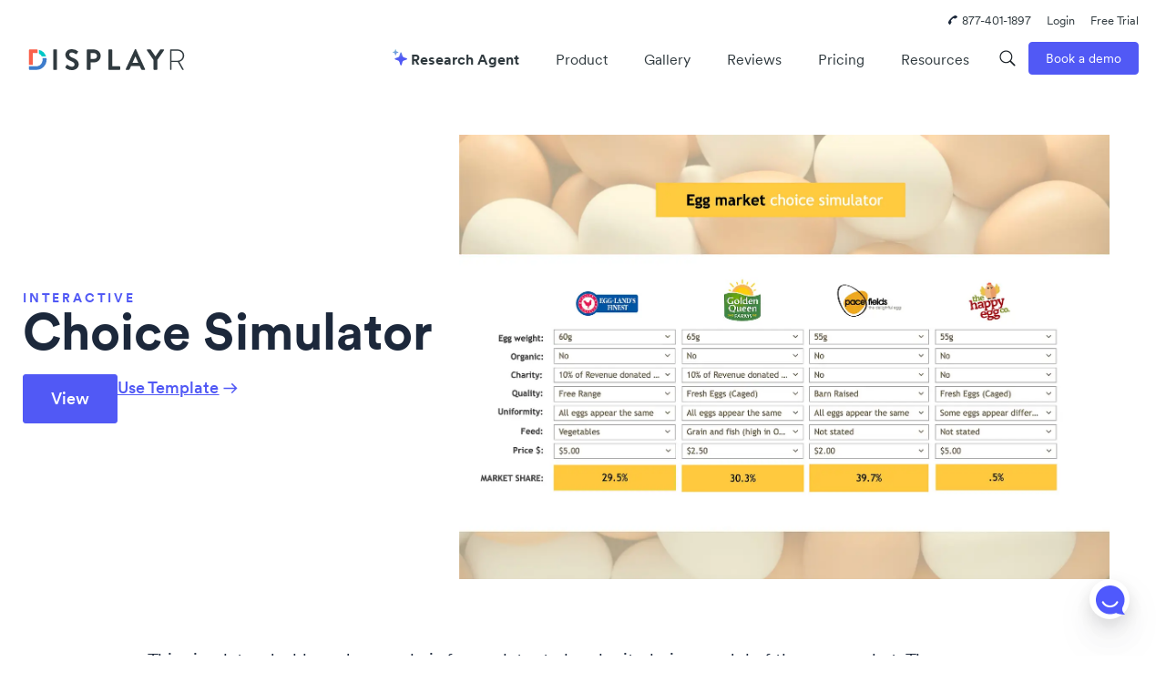

--- FILE ---
content_type: text/html; charset=UTF-8
request_url: https://www.displayr.com/gallery/choice-simulator/
body_size: 47505
content:
<!doctype html>
<html class=" optml_no_js " lang="en-US">
<head><meta charset="UTF-8"><script>if(navigator.userAgent.match(/MSIE|Internet Explorer/i)||navigator.userAgent.match(/Trident\/7\..*?rv:11/i)){var href=document.location.href;if(!href.match(/[?&]nowprocket/)){if(href.indexOf("?")==-1){if(href.indexOf("#")==-1){document.location.href=href+"?nowprocket=1"}else{document.location.href=href.replace("#","?nowprocket=1#")}}else{if(href.indexOf("#")==-1){document.location.href=href+"&nowprocket=1"}else{document.location.href=href.replace("#","&nowprocket=1#")}}}}</script><script>(()=>{class RocketLazyLoadScripts{constructor(){this.v="2.0.4",this.userEvents=["keydown","keyup","mousedown","mouseup","mousemove","mouseover","mouseout","touchmove","touchstart","touchend","touchcancel","wheel","click","dblclick","input"],this.attributeEvents=["onblur","onclick","oncontextmenu","ondblclick","onfocus","onmousedown","onmouseenter","onmouseleave","onmousemove","onmouseout","onmouseover","onmouseup","onmousewheel","onscroll","onsubmit"]}async t(){this.i(),this.o(),/iP(ad|hone)/.test(navigator.userAgent)&&this.h(),this.u(),this.l(this),this.m(),this.k(this),this.p(this),this._(),await Promise.all([this.R(),this.L()]),this.lastBreath=Date.now(),this.S(this),this.P(),this.D(),this.O(),this.M(),await this.C(this.delayedScripts.normal),await this.C(this.delayedScripts.defer),await this.C(this.delayedScripts.async),await this.T(),await this.F(),await this.j(),await this.A(),window.dispatchEvent(new Event("rocket-allScriptsLoaded")),this.everythingLoaded=!0,this.lastTouchEnd&&await new Promise(t=>setTimeout(t,500-Date.now()+this.lastTouchEnd)),this.I(),this.H(),this.U(),this.W()}i(){this.CSPIssue=sessionStorage.getItem("rocketCSPIssue"),document.addEventListener("securitypolicyviolation",t=>{this.CSPIssue||"script-src-elem"!==t.violatedDirective||"data"!==t.blockedURI||(this.CSPIssue=!0,sessionStorage.setItem("rocketCSPIssue",!0))},{isRocket:!0})}o(){window.addEventListener("pageshow",t=>{this.persisted=t.persisted,this.realWindowLoadedFired=!0},{isRocket:!0}),window.addEventListener("pagehide",()=>{this.onFirstUserAction=null},{isRocket:!0})}h(){let t;function e(e){t=e}window.addEventListener("touchstart",e,{isRocket:!0}),window.addEventListener("touchend",function i(o){o.changedTouches[0]&&t.changedTouches[0]&&Math.abs(o.changedTouches[0].pageX-t.changedTouches[0].pageX)<10&&Math.abs(o.changedTouches[0].pageY-t.changedTouches[0].pageY)<10&&o.timeStamp-t.timeStamp<200&&(window.removeEventListener("touchstart",e,{isRocket:!0}),window.removeEventListener("touchend",i,{isRocket:!0}),"INPUT"===o.target.tagName&&"text"===o.target.type||(o.target.dispatchEvent(new TouchEvent("touchend",{target:o.target,bubbles:!0})),o.target.dispatchEvent(new MouseEvent("mouseover",{target:o.target,bubbles:!0})),o.target.dispatchEvent(new PointerEvent("click",{target:o.target,bubbles:!0,cancelable:!0,detail:1,clientX:o.changedTouches[0].clientX,clientY:o.changedTouches[0].clientY})),event.preventDefault()))},{isRocket:!0})}q(t){this.userActionTriggered||("mousemove"!==t.type||this.firstMousemoveIgnored?"keyup"===t.type||"mouseover"===t.type||"mouseout"===t.type||(this.userActionTriggered=!0,this.onFirstUserAction&&this.onFirstUserAction()):this.firstMousemoveIgnored=!0),"click"===t.type&&t.preventDefault(),t.stopPropagation(),t.stopImmediatePropagation(),"touchstart"===this.lastEvent&&"touchend"===t.type&&(this.lastTouchEnd=Date.now()),"click"===t.type&&(this.lastTouchEnd=0),this.lastEvent=t.type,t.composedPath&&t.composedPath()[0].getRootNode()instanceof ShadowRoot&&(t.rocketTarget=t.composedPath()[0]),this.savedUserEvents.push(t)}u(){this.savedUserEvents=[],this.userEventHandler=this.q.bind(this),this.userEvents.forEach(t=>window.addEventListener(t,this.userEventHandler,{passive:!1,isRocket:!0})),document.addEventListener("visibilitychange",this.userEventHandler,{isRocket:!0})}U(){this.userEvents.forEach(t=>window.removeEventListener(t,this.userEventHandler,{passive:!1,isRocket:!0})),document.removeEventListener("visibilitychange",this.userEventHandler,{isRocket:!0}),this.savedUserEvents.forEach(t=>{(t.rocketTarget||t.target).dispatchEvent(new window[t.constructor.name](t.type,t))})}m(){const t="return false",e=Array.from(this.attributeEvents,t=>"data-rocket-"+t),i="["+this.attributeEvents.join("],[")+"]",o="[data-rocket-"+this.attributeEvents.join("],[data-rocket-")+"]",s=(e,i,o)=>{o&&o!==t&&(e.setAttribute("data-rocket-"+i,o),e["rocket"+i]=new Function("event",o),e.setAttribute(i,t))};new MutationObserver(t=>{for(const n of t)"attributes"===n.type&&(n.attributeName.startsWith("data-rocket-")||this.everythingLoaded?n.attributeName.startsWith("data-rocket-")&&this.everythingLoaded&&this.N(n.target,n.attributeName.substring(12)):s(n.target,n.attributeName,n.target.getAttribute(n.attributeName))),"childList"===n.type&&n.addedNodes.forEach(t=>{if(t.nodeType===Node.ELEMENT_NODE)if(this.everythingLoaded)for(const i of[t,...t.querySelectorAll(o)])for(const t of i.getAttributeNames())e.includes(t)&&this.N(i,t.substring(12));else for(const e of[t,...t.querySelectorAll(i)])for(const t of e.getAttributeNames())this.attributeEvents.includes(t)&&s(e,t,e.getAttribute(t))})}).observe(document,{subtree:!0,childList:!0,attributeFilter:[...this.attributeEvents,...e]})}I(){this.attributeEvents.forEach(t=>{document.querySelectorAll("[data-rocket-"+t+"]").forEach(e=>{this.N(e,t)})})}N(t,e){const i=t.getAttribute("data-rocket-"+e);i&&(t.setAttribute(e,i),t.removeAttribute("data-rocket-"+e))}k(t){Object.defineProperty(HTMLElement.prototype,"onclick",{get(){return this.rocketonclick||null},set(e){this.rocketonclick=e,this.setAttribute(t.everythingLoaded?"onclick":"data-rocket-onclick","this.rocketonclick(event)")}})}S(t){function e(e,i){let o=e[i];e[i]=null,Object.defineProperty(e,i,{get:()=>o,set(s){t.everythingLoaded?o=s:e["rocket"+i]=o=s}})}e(document,"onreadystatechange"),e(window,"onload"),e(window,"onpageshow");try{Object.defineProperty(document,"readyState",{get:()=>t.rocketReadyState,set(e){t.rocketReadyState=e},configurable:!0}),document.readyState="loading"}catch(t){console.log("WPRocket DJE readyState conflict, bypassing")}}l(t){this.originalAddEventListener=EventTarget.prototype.addEventListener,this.originalRemoveEventListener=EventTarget.prototype.removeEventListener,this.savedEventListeners=[],EventTarget.prototype.addEventListener=function(e,i,o){o&&o.isRocket||!t.B(e,this)&&!t.userEvents.includes(e)||t.B(e,this)&&!t.userActionTriggered||e.startsWith("rocket-")||t.everythingLoaded?t.originalAddEventListener.call(this,e,i,o):(t.savedEventListeners.push({target:this,remove:!1,type:e,func:i,options:o}),"mouseenter"!==e&&"mouseleave"!==e||t.originalAddEventListener.call(this,e,t.savedUserEvents.push,o))},EventTarget.prototype.removeEventListener=function(e,i,o){o&&o.isRocket||!t.B(e,this)&&!t.userEvents.includes(e)||t.B(e,this)&&!t.userActionTriggered||e.startsWith("rocket-")||t.everythingLoaded?t.originalRemoveEventListener.call(this,e,i,o):t.savedEventListeners.push({target:this,remove:!0,type:e,func:i,options:o})}}J(t,e){this.savedEventListeners=this.savedEventListeners.filter(i=>{let o=i.type,s=i.target||window;return e!==o||t!==s||(this.B(o,s)&&(i.type="rocket-"+o),this.$(i),!1)})}H(){EventTarget.prototype.addEventListener=this.originalAddEventListener,EventTarget.prototype.removeEventListener=this.originalRemoveEventListener,this.savedEventListeners.forEach(t=>this.$(t))}$(t){t.remove?this.originalRemoveEventListener.call(t.target,t.type,t.func,t.options):this.originalAddEventListener.call(t.target,t.type,t.func,t.options)}p(t){let e;function i(e){return t.everythingLoaded?e:e.split(" ").map(t=>"load"===t||t.startsWith("load.")?"rocket-jquery-load":t).join(" ")}function o(o){function s(e){const s=o.fn[e];o.fn[e]=o.fn.init.prototype[e]=function(){return this[0]===window&&t.userActionTriggered&&("string"==typeof arguments[0]||arguments[0]instanceof String?arguments[0]=i(arguments[0]):"object"==typeof arguments[0]&&Object.keys(arguments[0]).forEach(t=>{const e=arguments[0][t];delete arguments[0][t],arguments[0][i(t)]=e})),s.apply(this,arguments),this}}if(o&&o.fn&&!t.allJQueries.includes(o)){const e={DOMContentLoaded:[],"rocket-DOMContentLoaded":[]};for(const t in e)document.addEventListener(t,()=>{e[t].forEach(t=>t())},{isRocket:!0});o.fn.ready=o.fn.init.prototype.ready=function(i){function s(){parseInt(o.fn.jquery)>2?setTimeout(()=>i.bind(document)(o)):i.bind(document)(o)}return"function"==typeof i&&(t.realDomReadyFired?!t.userActionTriggered||t.fauxDomReadyFired?s():e["rocket-DOMContentLoaded"].push(s):e.DOMContentLoaded.push(s)),o([])},s("on"),s("one"),s("off"),t.allJQueries.push(o)}e=o}t.allJQueries=[],o(window.jQuery),Object.defineProperty(window,"jQuery",{get:()=>e,set(t){o(t)}})}P(){const t=new Map;document.write=document.writeln=function(e){const i=document.currentScript,o=document.createRange(),s=i.parentElement;let n=t.get(i);void 0===n&&(n=i.nextSibling,t.set(i,n));const c=document.createDocumentFragment();o.setStart(c,0),c.appendChild(o.createContextualFragment(e)),s.insertBefore(c,n)}}async R(){return new Promise(t=>{this.userActionTriggered?t():this.onFirstUserAction=t})}async L(){return new Promise(t=>{document.addEventListener("DOMContentLoaded",()=>{this.realDomReadyFired=!0,t()},{isRocket:!0})})}async j(){return this.realWindowLoadedFired?Promise.resolve():new Promise(t=>{window.addEventListener("load",t,{isRocket:!0})})}M(){this.pendingScripts=[];this.scriptsMutationObserver=new MutationObserver(t=>{for(const e of t)e.addedNodes.forEach(t=>{"SCRIPT"!==t.tagName||t.noModule||t.isWPRocket||this.pendingScripts.push({script:t,promise:new Promise(e=>{const i=()=>{const i=this.pendingScripts.findIndex(e=>e.script===t);i>=0&&this.pendingScripts.splice(i,1),e()};t.addEventListener("load",i,{isRocket:!0}),t.addEventListener("error",i,{isRocket:!0}),setTimeout(i,1e3)})})})}),this.scriptsMutationObserver.observe(document,{childList:!0,subtree:!0})}async F(){await this.X(),this.pendingScripts.length?(await this.pendingScripts[0].promise,await this.F()):this.scriptsMutationObserver.disconnect()}D(){this.delayedScripts={normal:[],async:[],defer:[]},document.querySelectorAll("script[type$=rocketlazyloadscript]").forEach(t=>{t.hasAttribute("data-rocket-src")?t.hasAttribute("async")&&!1!==t.async?this.delayedScripts.async.push(t):t.hasAttribute("defer")&&!1!==t.defer||"module"===t.getAttribute("data-rocket-type")?this.delayedScripts.defer.push(t):this.delayedScripts.normal.push(t):this.delayedScripts.normal.push(t)})}async _(){await this.L();let t=[];document.querySelectorAll("script[type$=rocketlazyloadscript][data-rocket-src]").forEach(e=>{let i=e.getAttribute("data-rocket-src");if(i&&!i.startsWith("data:")){i.startsWith("//")&&(i=location.protocol+i);try{const o=new URL(i).origin;o!==location.origin&&t.push({src:o,crossOrigin:e.crossOrigin||"module"===e.getAttribute("data-rocket-type")})}catch(t){}}}),t=[...new Map(t.map(t=>[JSON.stringify(t),t])).values()],this.Y(t,"preconnect")}async G(t){if(await this.K(),!0!==t.noModule||!("noModule"in HTMLScriptElement.prototype))return new Promise(e=>{let i;function o(){(i||t).setAttribute("data-rocket-status","executed"),e()}try{if(navigator.userAgent.includes("Firefox/")||""===navigator.vendor||this.CSPIssue)i=document.createElement("script"),[...t.attributes].forEach(t=>{let e=t.nodeName;"type"!==e&&("data-rocket-type"===e&&(e="type"),"data-rocket-src"===e&&(e="src"),i.setAttribute(e,t.nodeValue))}),t.text&&(i.text=t.text),t.nonce&&(i.nonce=t.nonce),i.hasAttribute("src")?(i.addEventListener("load",o,{isRocket:!0}),i.addEventListener("error",()=>{i.setAttribute("data-rocket-status","failed-network"),e()},{isRocket:!0}),setTimeout(()=>{i.isConnected||e()},1)):(i.text=t.text,o()),i.isWPRocket=!0,t.parentNode.replaceChild(i,t);else{const i=t.getAttribute("data-rocket-type"),s=t.getAttribute("data-rocket-src");i?(t.type=i,t.removeAttribute("data-rocket-type")):t.removeAttribute("type"),t.addEventListener("load",o,{isRocket:!0}),t.addEventListener("error",i=>{this.CSPIssue&&i.target.src.startsWith("data:")?(console.log("WPRocket: CSP fallback activated"),t.removeAttribute("src"),this.G(t).then(e)):(t.setAttribute("data-rocket-status","failed-network"),e())},{isRocket:!0}),s?(t.fetchPriority="high",t.removeAttribute("data-rocket-src"),t.src=s):t.src="data:text/javascript;base64,"+window.btoa(unescape(encodeURIComponent(t.text)))}}catch(i){t.setAttribute("data-rocket-status","failed-transform"),e()}});t.setAttribute("data-rocket-status","skipped")}async C(t){const e=t.shift();return e?(e.isConnected&&await this.G(e),this.C(t)):Promise.resolve()}O(){this.Y([...this.delayedScripts.normal,...this.delayedScripts.defer,...this.delayedScripts.async],"preload")}Y(t,e){this.trash=this.trash||[];let i=!0;var o=document.createDocumentFragment();t.forEach(t=>{const s=t.getAttribute&&t.getAttribute("data-rocket-src")||t.src;if(s&&!s.startsWith("data:")){const n=document.createElement("link");n.href=s,n.rel=e,"preconnect"!==e&&(n.as="script",n.fetchPriority=i?"high":"low"),t.getAttribute&&"module"===t.getAttribute("data-rocket-type")&&(n.crossOrigin=!0),t.crossOrigin&&(n.crossOrigin=t.crossOrigin),t.integrity&&(n.integrity=t.integrity),t.nonce&&(n.nonce=t.nonce),o.appendChild(n),this.trash.push(n),i=!1}}),document.head.appendChild(o)}W(){this.trash.forEach(t=>t.remove())}async T(){try{document.readyState="interactive"}catch(t){}this.fauxDomReadyFired=!0;try{await this.K(),this.J(document,"readystatechange"),document.dispatchEvent(new Event("rocket-readystatechange")),await this.K(),document.rocketonreadystatechange&&document.rocketonreadystatechange(),await this.K(),this.J(document,"DOMContentLoaded"),document.dispatchEvent(new Event("rocket-DOMContentLoaded")),await this.K(),this.J(window,"DOMContentLoaded"),window.dispatchEvent(new Event("rocket-DOMContentLoaded"))}catch(t){console.error(t)}}async A(){try{document.readyState="complete"}catch(t){}try{await this.K(),this.J(document,"readystatechange"),document.dispatchEvent(new Event("rocket-readystatechange")),await this.K(),document.rocketonreadystatechange&&document.rocketonreadystatechange(),await this.K(),this.J(window,"load"),window.dispatchEvent(new Event("rocket-load")),await this.K(),window.rocketonload&&window.rocketonload(),await this.K(),this.allJQueries.forEach(t=>t(window).trigger("rocket-jquery-load")),await this.K(),this.J(window,"pageshow");const t=new Event("rocket-pageshow");t.persisted=this.persisted,window.dispatchEvent(t),await this.K(),window.rocketonpageshow&&window.rocketonpageshow({persisted:this.persisted})}catch(t){console.error(t)}}async K(){Date.now()-this.lastBreath>45&&(await this.X(),this.lastBreath=Date.now())}async X(){return document.hidden?new Promise(t=>setTimeout(t)):new Promise(t=>requestAnimationFrame(t))}B(t,e){return e===document&&"readystatechange"===t||(e===document&&"DOMContentLoaded"===t||(e===window&&"DOMContentLoaded"===t||(e===window&&"load"===t||e===window&&"pageshow"===t)))}static run(){(new RocketLazyLoadScripts).t()}}RocketLazyLoadScripts.run()})();</script>
	
	<meta name="viewport" content="width=device-width, initial-scale=1">
	<link rel="profile" href="https://gmpg.org/xfn/11">
	<script type="rocketlazyloadscript" id=optmlpreload></script><meta name='robots' content='index, follow, max-image-preview:large, max-snippet:-1, max-video-preview:-1' />

	<!-- This site is optimized with the Yoast SEO Premium plugin v26.7 (Yoast SEO v26.7) - https://yoast.com/wordpress/plugins/seo/ -->
	<title>Choice Simulator - Displayr</title>
<link data-rocket-prefetch href="https://js-ap1.hubspot.com" rel="dns-prefetch">
<link data-rocket-prefetch href="https://js-ap1.hscollectedforms.net" rel="dns-prefetch">
<link data-rocket-prefetch href="https://js-ap1.hsadspixel.net" rel="dns-prefetch">
<link data-rocket-prefetch href="https://js-ap1.hs-analytics.net" rel="dns-prefetch">
<link data-rocket-prefetch href="https://js-ap1.hs-banner.com" rel="dns-prefetch">
<link data-rocket-prefetch href="https://snap.licdn.com" rel="dns-prefetch">
<link data-rocket-prefetch href="https://evs.segment.displayr.com" rel="dns-prefetch">
<link data-rocket-prefetch href="https://connect.facebook.net" rel="dns-prefetch">
<link data-rocket-prefetch href="https://mlkeww00jjj8.i.optimole.com" rel="dns-prefetch">
<link data-rocket-prefetch href="https://js-ap1.hs-scripts.com" rel="dns-prefetch">
<link data-rocket-prefetch href="https://js.sitesearch360.com" rel="dns-prefetch">
<link data-rocket-prefetch href="https://cdn.sitesearch360.com" rel="dns-prefetch">
<style id="wpr-usedcss">body,div,fieldset,form,h1,h3,h4,h6,input,legend,li,p,textarea,ul{margin:0;padding:0}table{border-collapse:collapse;border-spacing:0}fieldset,img{border:0}caption{font-style:normal;font-weight:400}caption{text-align:left}h1,h3,h4,h6{font-size:100%;font-weight:400}input,select,textarea{font-family:inherit;font-size:inherit;font-weight:inherit}img{vertical-align:top}input[type=button],input[type=submit]{-webkit-appearance:none}@media print{*{color:#000!important;text-shadow:none!important;background:0 0!important;-webkit-box-shadow:none!important;box-shadow:none!important}a[href]:after{content:" (" attr(href) ")"}a[href^="#"]:after,a[href^="javascript:"]:after{content:""}img,tr{page-break-inside:avoid}img{max-width:100%!important}h3,p{orphans:3;widows:3}h3{page-break-after:avoid}select{background:#fff!important}.label{border:1px solid #000}.table{border-collapse:collapse!important}}#mega-menu-wrap-primary,#mega-menu-wrap-primary #mega-menu-primary,#mega-menu-wrap-primary #mega-menu-primary a.mega-menu-link,#mega-menu-wrap-primary #mega-menu-primary li.mega-menu-column,#mega-menu-wrap-primary #mega-menu-primary li.mega-menu-item,#mega-menu-wrap-primary #mega-menu-primary li.mega-menu-row,#mega-menu-wrap-primary #mega-menu-primary ul.mega-sub-menu{transition:none;border-radius:0;box-shadow:none;background:0 0;border:0;bottom:auto;box-sizing:border-box;clip:auto;color:#1c283b;display:block;float:none;font-family:inherit;font-size:15px;height:auto;left:auto;line-height:1.7;list-style-type:none;margin:0;min-height:auto;max-height:none;min-width:auto;max-width:none;opacity:1;outline:0;overflow:visible;padding:0;position:relative;pointer-events:auto;right:auto;text-align:left;text-decoration:none;text-indent:0;text-transform:none;transform:none;top:auto;vertical-align:baseline;visibility:inherit;width:auto;word-wrap:break-word;white-space:normal;-webkit-tap-highlight-color:transparent}#mega-menu-wrap-primary #mega-menu-primary a.mega-menu-link:after,#mega-menu-wrap-primary #mega-menu-primary a.mega-menu-link:before,#mega-menu-wrap-primary #mega-menu-primary li.mega-menu-column:after,#mega-menu-wrap-primary #mega-menu-primary li.mega-menu-column:before,#mega-menu-wrap-primary #mega-menu-primary li.mega-menu-item:after,#mega-menu-wrap-primary #mega-menu-primary li.mega-menu-item:before,#mega-menu-wrap-primary #mega-menu-primary li.mega-menu-row:after,#mega-menu-wrap-primary #mega-menu-primary li.mega-menu-row:before,#mega-menu-wrap-primary #mega-menu-primary ul.mega-sub-menu:after,#mega-menu-wrap-primary #mega-menu-primary ul.mega-sub-menu:before,#mega-menu-wrap-primary #mega-menu-primary:after,#mega-menu-wrap-primary #mega-menu-primary:before,#mega-menu-wrap-primary:after,#mega-menu-wrap-primary:before{display:none}#mega-menu-wrap-primary{border-radius:0}#mega-menu-wrap-primary.mega-keyboard-navigation #mega-menu-primary a:focus,#mega-menu-wrap-primary.mega-keyboard-navigation #mega-menu-primary input:focus,#mega-menu-wrap-primary.mega-keyboard-navigation #mega-menu-primary li.mega-menu-item a.mega-menu-link:focus,#mega-menu-wrap-primary.mega-keyboard-navigation #mega-menu-primary span:focus,#mega-menu-wrap-primary.mega-keyboard-navigation .mega-menu-toggle:focus,#mega-menu-wrap-primary.mega-keyboard-navigation .mega-toggle-block .mega-search input[type=text]:focus,#mega-menu-wrap-primary.mega-keyboard-navigation .mega-toggle-block a:focus,#mega-menu-wrap-primary.mega-keyboard-navigation .mega-toggle-block button.mega-toggle-animated:focus,#mega-menu-wrap-primary.mega-keyboard-navigation .mega-toggle-block:focus{outline-style:solid;outline-width:3px;outline-color:#109cde;outline-offset:-3px}#mega-menu-wrap-primary.mega-keyboard-navigation .mega-toggle-block button.mega-toggle-animated:focus{outline-offset:2px}#mega-menu-wrap-primary.mega-keyboard-navigation>li.mega-menu-item>a.mega-menu-link:focus{background-color:rgba(255,255,255,.1);color:#fff;font-weight:400;text-decoration:none;border-color:#fff}#mega-menu-wrap-primary #mega-menu-primary{text-align:left;padding:0}#mega-menu-wrap-primary #mega-menu-primary a.mega-menu-link{cursor:pointer;display:inline}#mega-menu-wrap-primary #mega-menu-primary>li.mega-animating>ul.mega-sub-menu{pointer-events:none}#mega-menu-wrap-primary #mega-menu-primary li.mega-disable-link>a.mega-menu-link,#mega-menu-wrap-primary #mega-menu-primary li.mega-menu-megamenu li.mega-disable-link>a.mega-menu-link{cursor:inherit}#mega-menu-wrap-primary #mega-menu-primary li.mega-menu-item-has-children.mega-disable-link>a.mega-menu-link,#mega-menu-wrap-primary #mega-menu-primary li.mega-menu-megamenu>li.mega-menu-item-has-children.mega-disable-link>a.mega-menu-link{cursor:pointer}#mega-menu-wrap-primary #mega-menu-primary p{margin-bottom:10px}#mega-menu-wrap-primary #mega-menu-primary img,#mega-menu-wrap-primary #mega-menu-primary input{max-width:100%}#mega-menu-wrap-primary #mega-menu-primary li.mega-menu-item>ul.mega-sub-menu{display:block;visibility:hidden;opacity:1;pointer-events:auto}@media only screen and (max-width:991px){#mega-menu-wrap-primary.mega-keyboard-navigation>li.mega-menu-item>a.mega-menu-link:focus{color:#007aff;background-color:transparent}#mega-menu-wrap-primary #mega-menu-primary li.mega-menu-item>ul.mega-sub-menu{display:none;visibility:visible;opacity:1}#mega-menu-wrap-primary #mega-menu-primary li.mega-menu-item.mega-toggle-on>ul.mega-sub-menu,#mega-menu-wrap-primary #mega-menu-primary li.mega-menu-megamenu.mega-menu-item.mega-toggle-on ul.mega-sub-menu{display:block}#mega-menu-wrap-primary #mega-menu-primary li.mega-hide-sub-menu-on-mobile>ul.mega-sub-menu,#mega-menu-wrap-primary #mega-menu-primary li.mega-menu-megamenu.mega-menu-item.mega-toggle-on li.mega-hide-sub-menu-on-mobile>ul.mega-sub-menu{display:none}}#mega-menu-wrap-primary #mega-menu-primary li.mega-menu-item.mega-menu-megamenu ul.mega-sub-menu li.mega-collapse-children>ul.mega-sub-menu{display:none}#mega-menu-wrap-primary #mega-menu-primary li.mega-menu-item.mega-menu-megamenu ul.mega-sub-menu li.mega-collapse-children.mega-toggle-on>ul.mega-sub-menu{display:block}#mega-menu-wrap-primary #mega-menu-primary li.mega-menu-item.mega-toggle-on>ul.mega-sub-menu,#mega-menu-wrap-primary #mega-menu-primary.mega-no-js li.mega-menu-item:focus>ul.mega-sub-menu,#mega-menu-wrap-primary #mega-menu-primary.mega-no-js li.mega-menu-item:hover>ul.mega-sub-menu{visibility:visible}#mega-menu-wrap-primary #mega-menu-primary li.mega-menu-item.mega-menu-megamenu ul.mega-sub-menu ul.mega-sub-menu{visibility:inherit;opacity:1;display:block}#mega-menu-wrap-primary #mega-menu-primary li.mega-menu-item a.mega-menu-link:before{display:inline-block;font:inherit;font-family:dashicons;position:static;margin:0 6px 0 0;vertical-align:top;-webkit-font-smoothing:antialiased;-moz-osx-font-smoothing:grayscale;color:inherit;background:0 0;height:auto;width:auto;top:auto}#mega-menu-wrap-primary #mega-menu-primary li.mega-align-bottom-left.mega-toggle-on>a.mega-menu-link{border-radius:0}#mega-menu-wrap-primary #mega-menu-primary>li.mega-menu-item{margin:0;display:inline-block;height:auto;vertical-align:middle}#mega-menu-wrap-primary #mega-menu-primary>li.mega-menu-item.mega-toggle-on>a.mega-menu-link{background-color:rgba(255,255,255,.1);color:#fff;font-weight:400;text-decoration:none;border-color:#fff}#mega-menu-wrap-primary #mega-menu-primary>li.mega-menu-item>a.mega-menu-link{line-height:40px;height:40px;padding:0 10px;vertical-align:baseline;width:auto;display:block;color:#fff;text-transform:none;text-decoration:none;text-align:left;background-color:transparent;border:0;border-radius:0;font-family:inherit;font-size:16px;font-weight:400;outline:0}#mega-menu-wrap-primary #mega-menu-primary li.mega-menu-megamenu>ul.mega-sub-menu>li.mega-menu-row{width:100%;float:left}#mega-menu-wrap-primary #mega-menu-primary li.mega-menu-megamenu>ul.mega-sub-menu>li.mega-menu-row .mega-menu-column{float:left;min-height:1px}@media only screen and (min-width:992px){#mega-menu-wrap-primary{background-color:rgba(255,255,255,.1)}#mega-menu-wrap-primary #mega-menu-primary[data-effect=fade] li.mega-menu-item>ul.mega-sub-menu{opacity:0;transition:opacity .2s ease-in,visibility .2s ease-in}#mega-menu-wrap-primary #mega-menu-primary[data-effect=fade] li.mega-menu-item.mega-menu-megamenu.mega-toggle-on ul.mega-sub-menu,#mega-menu-wrap-primary #mega-menu-primary[data-effect=fade] li.mega-menu-item.mega-toggle-on>ul.mega-sub-menu,#mega-menu-wrap-primary #mega-menu-primary[data-effect=fade].mega-no-js li.mega-menu-item:focus>ul.mega-sub-menu,#mega-menu-wrap-primary #mega-menu-primary[data-effect=fade].mega-no-js li.mega-menu-item:hover>ul.mega-sub-menu{opacity:1}#mega-menu-wrap-primary #mega-menu-primary[data-effect=fade_up] li.mega-menu-item.mega-menu-flyout ul.mega-sub-menu,#mega-menu-wrap-primary #mega-menu-primary[data-effect=fade_up] li.mega-menu-item.mega-menu-megamenu>ul.mega-sub-menu{opacity:0;transform:translate(0,10px);transition:opacity .2s ease-in,transform .2s ease-in,visibility .2s ease-in}#mega-menu-wrap-primary #mega-menu-primary[data-effect=fade_up] li.mega-menu-item.mega-menu-megamenu.mega-toggle-on ul.mega-sub-menu,#mega-menu-wrap-primary #mega-menu-primary[data-effect=fade_up] li.mega-menu-item.mega-toggle-on>ul.mega-sub-menu,#mega-menu-wrap-primary #mega-menu-primary[data-effect=fade_up].mega-no-js li.mega-menu-item:focus>ul.mega-sub-menu,#mega-menu-wrap-primary #mega-menu-primary[data-effect=fade_up].mega-no-js li.mega-menu-item:hover>ul.mega-sub-menu{opacity:1;transform:translate(0,0)}#mega-menu-wrap-primary #mega-menu-primary>li.mega-menu-megamenu.mega-menu-item{position:static}#mega-menu-wrap-primary #mega-menu-primary>li.mega-menu-item>a.mega-menu-link:focus,#mega-menu-wrap-primary #mega-menu-primary>li.mega-menu-item>a.mega-menu-link:hover{background-color:rgba(255,255,255,.1);color:#fff;font-weight:400;text-decoration:none;border-color:#fff}#mega-menu-wrap-primary #mega-menu-primary li.mega-menu-megamenu>ul.mega-sub-menu>li.mega-menu-row>ul.mega-sub-menu>li.mega-menu-column{width:calc(var(--span)/ var(--columns) * 100%)}#mega-menu-wrap-primary #mega-menu-primary>li.mega-menu-flyout ul.mega-sub-menu li.mega-menu-item ul.mega-sub-menu{position:absolute;left:100%;top:0}}@media only screen and (max-width:991px){#mega-menu-wrap-primary #mega-menu-primary>li.mega-menu-item.mega-toggle-on>a.mega-menu-link{color:#007aff;background-color:transparent}#mega-menu-wrap-primary #mega-menu-primary>li.mega-menu-item{display:list-item;margin:0;clear:both;border:0}#mega-menu-wrap-primary #mega-menu-primary>li.mega-menu-item>a.mega-menu-link{border-radius:0;border:0;margin:0;line-height:40px;height:40px;padding:0 10px;background:0 0;text-align:left;color:#1c283b;font-size:18px}#mega-menu-wrap-primary #mega-menu-primary li.mega-menu-megamenu>ul.mega-sub-menu>li.mega-menu-row>ul.mega-sub-menu>li.mega-menu-column{width:100%;clear:both}}#mega-menu-wrap-primary #mega-menu-primary li.mega-menu-megamenu>ul.mega-sub-menu>li.mega-menu-row .mega-menu-column>ul.mega-sub-menu>li.mega-menu-item{padding:0;width:100%}#mega-menu-wrap-primary #mega-menu-primary>li.mega-menu-megamenu>ul.mega-sub-menu{z-index:999;border-radius:0;background-color:#fff;border:0;padding:0;position:absolute;width:100%;max-width:none;left:0}#mega-menu-wrap-primary #mega-menu-primary>li.mega-menu-megamenu>ul.mega-sub-menu>li.mega-menu-item ul.mega-sub-menu{clear:both}#mega-menu-wrap-primary #mega-menu-primary>li.mega-menu-megamenu>ul.mega-sub-menu>li.mega-menu-item ul.mega-sub-menu li.mega-menu-item ul.mega-sub-menu{margin-left:10px}#mega-menu-wrap-primary #mega-menu-primary>li.mega-menu-megamenu>ul.mega-sub-menu li.mega-menu-column>ul.mega-sub-menu ul.mega-sub-menu ul.mega-sub-menu{margin-left:10px}#mega-menu-wrap-primary #mega-menu-primary>li.mega-menu-megamenu>ul.mega-sub-menu li.mega-menu-column>ul.mega-sub-menu>li.mega-menu-item{color:#1c283b;font-family:inherit;font-size:15px;display:block;float:left;clear:none;padding:0;vertical-align:top}#mega-menu-wrap-primary #mega-menu-primary>li.mega-menu-megamenu>ul.mega-sub-menu li.mega-menu-column>ul.mega-sub-menu>li.mega-menu-item.mega-menu-clear{clear:left}#mega-menu-wrap-primary #mega-menu-primary>li.mega-menu-megamenu>ul.mega-sub-menu li.mega-menu-column>ul.mega-sub-menu>li.mega-menu-item h4.mega-block-title{color:#1c283b;font-family:inherit;font-size:15px;text-transform:none;text-decoration:none;font-weight:inherit;text-align:left;margin:0;padding:0 0 5px;vertical-align:top;display:block;visibility:inherit;border:0}#mega-menu-wrap-primary #mega-menu-primary>li.mega-menu-megamenu>ul.mega-sub-menu li.mega-menu-column>ul.mega-sub-menu>li.mega-menu-item h4.mega-block-title:hover{border-color:transparent}#mega-menu-wrap-primary #mega-menu-primary>li.mega-menu-megamenu>ul.mega-sub-menu li.mega-menu-column>ul.mega-sub-menu>li.mega-menu-item>a.mega-menu-link{color:#1c283b;font-family:inherit;font-size:15px;text-transform:none;text-decoration:none;font-weight:inherit;text-align:left;margin:0;padding:5px 0;vertical-align:top;display:block;border:0}#mega-menu-wrap-primary #mega-menu-primary>li.mega-menu-megamenu>ul.mega-sub-menu li.mega-menu-column>ul.mega-sub-menu>li.mega-menu-item>a.mega-menu-link:hover{border-color:transparent}#mega-menu-wrap-primary #mega-menu-primary>li.mega-menu-megamenu>ul.mega-sub-menu li.mega-menu-column>ul.mega-sub-menu>li.mega-menu-item>a.mega-menu-link:focus,#mega-menu-wrap-primary #mega-menu-primary>li.mega-menu-megamenu>ul.mega-sub-menu li.mega-menu-column>ul.mega-sub-menu>li.mega-menu-item>a.mega-menu-link:hover{color:#1c283b;font-weight:inherit;text-decoration:none;background-color:transparent}#mega-menu-wrap-primary #mega-menu-primary>li.mega-menu-megamenu>ul.mega-sub-menu li.mega-menu-column>ul.mega-sub-menu>li.mega-menu-item li.mega-menu-item>a.mega-menu-link{color:#1c283b;font-family:inherit;font-size:15px;text-transform:none;text-decoration:none;font-weight:400;text-align:left;margin:0;padding:0;vertical-align:top;display:block;border:0}#mega-menu-wrap-primary #mega-menu-primary>li.mega-menu-megamenu>ul.mega-sub-menu li.mega-menu-column>ul.mega-sub-menu>li.mega-menu-item li.mega-menu-item>a.mega-menu-link:hover{border-color:transparent}#mega-menu-wrap-primary #mega-menu-primary>li.mega-menu-megamenu>ul.mega-sub-menu li.mega-menu-column>ul.mega-sub-menu>li.mega-menu-item li.mega-menu-item>a.mega-menu-link:focus,#mega-menu-wrap-primary #mega-menu-primary>li.mega-menu-megamenu>ul.mega-sub-menu li.mega-menu-column>ul.mega-sub-menu>li.mega-menu-item li.mega-menu-item>a.mega-menu-link:hover{color:#1c283b;font-weight:400;text-decoration:none;background-color:transparent}@media only screen and (max-width:991px){#mega-menu-wrap-primary #mega-menu-primary>li.mega-menu-megamenu>ul.mega-sub-menu{float:left;position:static;width:100%}#mega-menu-wrap-primary #mega-menu-primary>li.mega-menu-megamenu>ul.mega-sub-menu{border:0;padding:10px;border-radius:0}#mega-menu-wrap-primary #mega-menu-primary>li.mega-menu-megamenu>ul.mega-sub-menu>li.mega-menu-item{width:100%;clear:both}}#mega-menu-wrap-primary #mega-menu-primary>li.mega-menu-flyout ul.mega-sub-menu{z-index:999;position:absolute;width:100%;max-width:none;padding:0;border:0;background-color:#fff;border-radius:0}@media only screen and (max-width:991px){#mega-menu-wrap-primary #mega-menu-primary>li.mega-menu-flyout ul.mega-sub-menu{float:left;position:static;width:100%;padding:0;border:0;border-radius:0}#mega-menu-wrap-primary #mega-menu-primary>li.mega-menu-flyout ul.mega-sub-menu li.mega-menu-item{clear:both}#mega-menu-wrap-primary #mega-menu-primary>li.mega-menu-flyout ul.mega-sub-menu li.mega-menu-item:first-child>a.mega-menu-link{border-top-left-radius:0;border-top-right-radius:0}}#mega-menu-wrap-primary #mega-menu-primary>li.mega-menu-flyout ul.mega-sub-menu li.mega-menu-item a.mega-menu-link{display:block;background-color:#fff;color:#1c283b;font-family:inherit;font-size:15px;font-weight:400;padding:0 10px;line-height:35px;text-decoration:none;text-transform:none;vertical-align:baseline}#mega-menu-wrap-primary #mega-menu-primary>li.mega-menu-flyout ul.mega-sub-menu li.mega-menu-item:first-child>a.mega-menu-link{border-top-left-radius:0;border-top-right-radius:0}#mega-menu-wrap-primary #mega-menu-primary>li.mega-menu-flyout ul.mega-sub-menu li.mega-menu-item:last-child>a.mega-menu-link{border-bottom-right-radius:0;border-bottom-left-radius:0}#mega-menu-wrap-primary #mega-menu-primary>li.mega-menu-flyout ul.mega-sub-menu li.mega-menu-item a.mega-menu-link:focus,#mega-menu-wrap-primary #mega-menu-primary>li.mega-menu-flyout ul.mega-sub-menu li.mega-menu-item a.mega-menu-link:hover{background-color:#fff;font-weight:400;text-decoration:none;color:#1c283b}#mega-menu-wrap-primary #mega-menu-primary li.mega-menu-item-has-children>a.mega-menu-link>span.mega-indicator{display:inline-block;width:auto;background:0 0;position:relative;pointer-events:auto;left:auto;min-width:auto;font-size:inherit;padding:0;margin:0 0 0 6px;height:auto;line-height:inherit;color:inherit}#mega-menu-wrap-primary #mega-menu-primary li.mega-menu-item-has-children>a.mega-menu-link>span.mega-indicator:after{content:"";font-family:dashicons;font-weight:400;display:inline-block;margin:0;vertical-align:top;-webkit-font-smoothing:antialiased;-moz-osx-font-smoothing:grayscale;transform:rotate(0);color:inherit;position:relative;background:0 0;height:auto;width:auto;right:auto;line-height:inherit}#mega-menu-wrap-primary #mega-menu-primary li.mega-menu-item-has-children li.mega-menu-item-has-children>a.mega-menu-link>span.mega-indicator{float:right;margin-left:auto}#mega-menu-wrap-primary #mega-menu-primary li.mega-menu-item-has-children.mega-collapse-children.mega-toggle-on>a.mega-menu-link>span.mega-indicator:after{content:""}#mega-menu-wrap-primary #mega-menu-primary li.mega-menu-megamenu:not(.mega-menu-tabbed) li.mega-menu-item-has-children:not(.mega-collapse-children)>a.mega-menu-link>span.mega-indicator{display:none}#mega-menu-wrap-primary .mega-menu-toggle{display:none}@media only screen and (max-width:991px){#mega-menu-wrap-primary #mega-menu-primary>li.mega-menu-flyout ul.mega-sub-menu li.mega-menu-item:last-child>a.mega-menu-link{border-bottom-right-radius:0;border-bottom-left-radius:0}#mega-menu-wrap-primary #mega-menu-primary>li.mega-menu-flyout ul.mega-sub-menu li.mega-menu-item ul.mega-sub-menu a.mega-menu-link{padding-left:20px}#mega-menu-wrap-primary #mega-menu-primary>li.mega-menu-flyout ul.mega-sub-menu li.mega-menu-item ul.mega-sub-menu ul.mega-sub-menu a.mega-menu-link{padding-left:30px}#mega-menu-wrap-primary #mega-menu-primary li.mega-menu-item-has-children>a.mega-menu-link>span.mega-indicator{float:right}#mega-menu-wrap-primary #mega-menu-primary li.mega-menu-item-has-children.mega-toggle-on>a.mega-menu-link>span.mega-indicator:after{content:""}#mega-menu-wrap-primary #mega-menu-primary li.mega-menu-item-has-children.mega-hide-sub-menu-on-mobile>a.mega-menu-link>span.mega-indicator{display:none}#mega-menu-wrap-primary .mega-menu-toggle{z-index:1;cursor:pointer;background-color:#222;border-radius:2px;line-height:40px;height:40px;text-align:left;user-select:none;outline:0;white-space:nowrap;display:flex}#mega-menu-wrap-primary .mega-menu-toggle img{max-width:100%;padding:0}#mega-menu-wrap-primary .mega-menu-toggle .mega-toggle-blocks-center,#mega-menu-wrap-primary .mega-menu-toggle .mega-toggle-blocks-left,#mega-menu-wrap-primary .mega-menu-toggle .mega-toggle-blocks-right{display:flex;flex-basis:33.33%}#mega-menu-wrap-primary .mega-menu-toggle .mega-toggle-block{display:flex;height:100%;outline:0;align-self:center;flex-shrink:0}#mega-menu-wrap-primary .mega-menu-toggle .mega-toggle-blocks-left{flex:1;justify-content:flex-start}#mega-menu-wrap-primary .mega-menu-toggle .mega-toggle-blocks-left .mega-toggle-block{margin-left:6px}#mega-menu-wrap-primary .mega-menu-toggle .mega-toggle-blocks-left .mega-toggle-block:only-child{margin-right:6px}#mega-menu-wrap-primary .mega-menu-toggle .mega-toggle-blocks-center{justify-content:center}#mega-menu-wrap-primary .mega-menu-toggle .mega-toggle-blocks-center .mega-toggle-block{margin-left:3px;margin-right:3px}#mega-menu-wrap-primary .mega-menu-toggle .mega-toggle-blocks-right{flex:1;justify-content:flex-end}#mega-menu-wrap-primary .mega-menu-toggle .mega-toggle-blocks-right .mega-toggle-block{margin-right:6px}#mega-menu-wrap-primary .mega-menu-toggle .mega-toggle-blocks-right .mega-toggle-block:only-child{margin-left:6px}#mega-menu-wrap-primary .mega-menu-toggle+#mega-menu-primary{flex-direction:column;flex-wrap:nowrap;background-color:transparent;padding:0;display:none}#mega-menu-wrap-primary .mega-menu-toggle.mega-menu-open+#mega-menu-primary{display:flex;visibility:visible}}.elementor-sticky__spacer #mega-menu-wrap-primary #mega-menu-primary,.elementor-sticky__spacer #mega-menu-wrap-primary #mega-menu-primary .mega-sub-menu{visibility:inherit!important}#mega-menu-wrap-primary .mega-menu-toggle .mega-toggle-block-0{cursor:pointer}#mega-menu-wrap-primary .mega-menu-toggle .mega-toggle-block-0 .mega-toggle-animated{padding:0;display:flex;cursor:pointer;transition-property:opacity,filter;transition-duration:.15s;transition-timing-function:linear;font:inherit;color:inherit;text-transform:none;background-color:transparent;border:0;margin:0;overflow:visible;transform:scale(.8);align-self:center;outline:0;background:0 0}#mega-menu-wrap-primary .mega-menu-toggle .mega-toggle-block-0 .mega-toggle-animated-box{width:40px;height:24px;display:inline-block;position:relative;outline:0}#mega-menu-wrap-primary .mega-menu-toggle .mega-toggle-block-0 .mega-toggle-animated-inner{display:block;top:50%;margin-top:-2px}#mega-menu-wrap-primary .mega-menu-toggle .mega-toggle-block-0 .mega-toggle-animated-inner,#mega-menu-wrap-primary .mega-menu-toggle .mega-toggle-block-0 .mega-toggle-animated-inner::after,#mega-menu-wrap-primary .mega-menu-toggle .mega-toggle-block-0 .mega-toggle-animated-inner::before{width:40px;height:4px;background-color:#ddd;border-radius:4px;position:absolute;transition-property:transform;transition-duration:.15s;transition-timing-function:ease}#mega-menu-wrap-primary .mega-menu-toggle .mega-toggle-block-0 .mega-toggle-animated-inner::after,#mega-menu-wrap-primary .mega-menu-toggle .mega-toggle-block-0 .mega-toggle-animated-inner::before{content:"";display:block}#mega-menu-wrap-primary .mega-menu-toggle .mega-toggle-block-0 .mega-toggle-animated-inner::before{top:-10px}#mega-menu-wrap-primary .mega-menu-toggle .mega-toggle-block-0 .mega-toggle-animated-inner::after{bottom:-10px}#mega-menu-wrap-primary .mega-menu-toggle .mega-toggle-block-0 .mega-toggle-animated-slider .mega-toggle-animated-inner{top:2px}#mega-menu-wrap-primary .mega-menu-toggle .mega-toggle-block-0 .mega-toggle-animated-slider .mega-toggle-animated-inner::before{top:10px;transition-property:transform,opacity;transition-timing-function:ease;transition-duration:.15s}#mega-menu-wrap-primary .mega-menu-toggle .mega-toggle-block-0 .mega-toggle-animated-slider .mega-toggle-animated-inner::after{top:20px}#mega-menu-wrap-primary .mega-menu-toggle.mega-menu-open .mega-toggle-block-0 .mega-toggle-animated-slider .mega-toggle-animated-inner{transform:translate3d(0,10px,0) rotate(45deg)}#mega-menu-wrap-primary .mega-menu-toggle.mega-menu-open .mega-toggle-block-0 .mega-toggle-animated-slider .mega-toggle-animated-inner::before{transform:rotate(-45deg) translate3d(-5.71429px,-6px,0);opacity:0}#mega-menu-wrap-primary .mega-menu-toggle.mega-menu-open .mega-toggle-block-0 .mega-toggle-animated-slider .mega-toggle-animated-inner::after{transform:translate3d(0,-20px,0) rotate(-90deg)}#mega-menu-wrap-primary{clear:both}.header_logo{width:18%}.header_menu{width:82%}#mega-menu-wrap-primary{display:inline-block}.menu .header-top-div>.mega-menu-wrap{background:0 0!important}.max-mega-menu>.mega-menu-item>.mega-menu-link>.mega-indicator{display:none!important}.max-mega-menu>.mega-menu-item>.mega-menu-link{padding:0!important}.max-mega-menu>.mega-menu-item{margin-left:50px!important}.header_menu li.mega-menu-item ul li a{padding:3px 10px!important;margin-bottom:5px!important;text-transform:inherit;letter-spacing:normal}.header_menu li.mega-menu-item ul li .textwidget a{font-size:15px!important;margin-left:0;padding-left:0!important;background:0 0!important}.header_menu li.mega-menu-item ul li .textwidget{margin-top:21px}.mega-Solutions>.mega-sub-menu{padding:38px 40px!important;box-shadow:0 2px 5px 4px rgba(0,0,0,.1)!important;border-radius:2px!important;top:115%!important}.arrow-btn::after{background:url(https://mlkeww00jjj8.i.optimole.com/cb:_P4T.27e/w:auto/h:auto/q:mauto/f:best/ig:avif/https://www.displayr.com/wp-content/uploads/2021/03/right-arrow-blue.svg) center/cover no-repeat;content:"";display:inline-block!important;vertical-align:middle;width:20px!important;height:9px!important;margin-left:8px;position:static!important}#mega-menu-wrap-primary #mega-menu-primary p a.arrow-btn{margin:0!important}#mega-menu-wrap-primary #mega-menu-primary p a.arrow-btn{padding-bottom:0!important}.mega-Solutions>.mega-sub-menu{width:1150px!important;left:-410px!important;padding:38px 40px 30px!important}.mega-Solutions>.mega-sub-menu .mega-sub-menu .mega-menu-column{width:20%!important}.mega-sub-menu .mega-block-title{font-size:14px!important;letter-spacing:.05em;border-bottom:1px solid #e6e6e6!important;padding-bottom:17px!important;margin:0!important;font-weight:700!important}.mega-sub-menu .widget_text{padding:0 10px 3px!important}.header_menu li.mega-menu-item ul li a.view-btn{padding-left:0!important;margin-left:0!important}.mega-Solutions>.mega-sub-menu ul.mega-sub-menu li:nth-child(2) ul>li:first-child{padding:0 0 3px!important}.mega-Solutions>.mega-sub-menu ul.mega-sub-menu li:first-child ul>li:first-child{padding-right:0!important}.mega-Solutions>.mega-sub-menu ul.mega-sub-menu li:first-child ul>li:nth-child(2){padding-left:0!important}.mega-Solutions>.mega-sub-menu>li>ul>li:nth-child(3)>ul.mega-sub-menu>li:first-child{padding-right:0!important}.mega-Solutions>.mega-sub-menu ul.mega-sub-menu li:nth-child(2) ul>li:first-child h4{font-size:0px!important;min-height:34px}.header_menu li.mega-menu-item ul li a::before{display:none!important}.mega-Solutions>.mega-sub-menu>li>ul>li:nth-child(4){padding-left:20px!important}.mega-Solutions>.mega-sub-menu>li>ul>li:nth-child(2) ul.mega-sub-menu>li:first-child{padding-right:0!important}.mega-Solutions>.mega-sub-menu>li>ul>li:nth-child(2){padding-right:20px!important}.mega-Solutions>.mega-sub-menu>li>ul>li:nth-child(3){padding-left:0!important}.mega-Solutions>.mega-sub-menu>li>ul>li:nth-child(3){width:25%!important}.mega-Solutions>.mega-sub-menu>li>ul>li:nth-child(4){width:25%!important}.mega-Resources>.mega-sub-menu{width:796px!important;padding-left:40px!important;left:155px!important;box-shadow:0 2px 5px 4px rgba(0,0,0,.1)!important;border-radius:2px!important;top:115%!important}.mega-Resources>.mega-sub-menu>li>ul>li{padding:38px 0 25px!important}.mega-Resources>.mega-sub-menu>li>ul{display:flex!important;display:-webkit-flex!important}.mega-Resources>.mega-sub-menu>li>ul>li:last-child{background:#f2f5fa!important;padding-left:15px!important;padding-right:15px!important}.mega-Resources>.mega-sub-menu>li>ul>li .widget_media_image h4{margin-bottom:18px!important}.mega-Resources>.mega-sub-menu>li>ul>li .widget_media_image h4+a{background-color:#fff!important;padding:8px!important;margin:0!important}.mega-Resources>.mega-sub-menu>li>ul>li .widget_media_image+.widget_text{background:#fff!important}.mega-Resources>.mega-sub-menu>li>ul>li .widget_media_image+.widget_text h6{font-size:15px;line-height:1.25;margin-bottom:10px}.mega-Resources>.mega-sub-menu>li>ul>li .widget_media_image+.widget_text .textwidget{padding:0 10px;margin-top:24px}header.fixed .header_menu .max-mega-menu>.mega-menu-item>.mega-menu-link{color:#303a3f!important}.menu_logo{position:absolute;left:0;top:0;opacity:0}.page-wrapper.body_scroll .menu_logo{opacity:1}.page-wrapper.body_scroll .white_logo{opacity:0}.header-top-div>li{display:inline-block}@media (max-width:1900px){.mega-Resources>.mega-sub-menu{left:100px!important}}@media (max-width:1800px){.mega-Resources>.mega-sub-menu{left:50px!important}}@media (max-width:1700px){.mega-Resources>.mega-sub-menu{left:10px!important}}@media (max-width:1600px){.mega-Resources>.mega-sub-menu{left:-40px!important}}@media (max-width:1280px){.mega-Solutions>.mega-sub-menu{left:-280px!important;width:950px!important}}@media (max-width:991px){.header_menu{width:auto}.mega-menu-toggle{display:none!important}#mega-menu-wrap-primary .mega-menu-toggle+#mega-menu-primary{display:block!important}#mega-menu-wrap-primary{width:100%!important}.header_search form input[type=text]{font-size:18px!important}.max-mega-menu>.mega-menu-item{margin-left:0!important}.max-mega-menu>.mega-menu-item>.mega-menu-link>.mega-indicator{display:block!important;right:0}.body_scroll header::after,.header_menu ul.menu{background-color:#fff!important}.main_icon.menu_icon.icon_clicked i::after,.main_icon.menu_icon.icon_clicked i::before{background:#1c283b!important}.body_scroll header::before{height:0!important;box-shadow:0 0 2px 1px rgba(0,0,0,.07);top:0;background-color:transparent!important}.header_menu ul.menu{padding-top:30px!important}#mega-menu-wrap-primary{padding:0 20px 28px}#mega-menu-wrap-primary>ul>li>a{border-bottom:1px solid #e5e8ee!important;padding:5px 0!important;height:auto!important}#mega-menu-wrap-primary>ul>li:first-child>a{border-top:1px solid #e5e8ee!important}.page-wrapper .header_menu .menu.menu_open li.header_btn a{padding:14px 0!important;font-size:18px!important}.page-wrapper .header_menu .menu.menu_open .header_btn.trial_btn{padding-bottom:16px!important}.header_menu li.header_search.search-mobile a.search-black{display:block!important;opacity:.2!important;position:absolute;left:20px;right:inherit!important;padding:0!important;top:19px}.header_search.search-mobile form input[type=text]{padding:0 20px 0 60px;border-bottom:1px solid #e5e8ee;border-top:1px solid #e5e8ee;background:#f2f5fa;color:#1c283b}.header_search.search-mobile input::-webkit-input-placeholder{color:#1c283b}.header_search.search-mobile input:-moz-placeholder{color:#1c283b;opacity:1}.header_search.search-mobile input::-moz-placeholder{color:#1c283b;opacity:1}.header_search.search-mobile input:-ms-input-placeholder{color:#1c283b}.header_menu .header_search:not(.search-mobile){display:none}.menu>li{padding:0 20px!important}.menu>li.header_search.search-mobile{padding:0!important;margin:28px 0 0!important}.max-mega-menu>.mega-menu-item>.mega-menu-link>.mega-indicator::after{display:none!important}.max-mega-menu>.mega-menu-item>.mega-menu-link>.mega-indicator::before{content:"";display:inline-block;background-image:url(https://mlkeww00jjj8.i.optimole.com/cb:_P4T.27e/w:auto/h:auto/q:mauto/f:best/https://www.displayr.com/wp-content/uploads/2021/03/sub-arrow.png);background-repeat:no-repeat;background-size:cover;width:18px;height:9px;background-size:50%;background-position:right}#mega-menu-wrap-primary #mega-menu-primary>li.mega-menu-item.mega-toggle-on .mega-menu-link>.mega-indicator::before{background-image:url(https://mlkeww00jjj8.i.optimole.com/cb:_P4T.27e/w:auto/h:auto/q:mauto/f:best/ig:avif/https://www.displayr.com/wp-content/uploads/2024/04/Table_Accordion_Arrow_Up.svg);background-size:50%}.mega-Resources>.mega-sub-menu,.mega-Solutions>.mega-sub-menu{width:100%!important;padding:30px 0 0!important;box-shadow:none!important}.max-mega-menu>.mega-menu-item.mega-toggle-on{position:relative!important}.max-mega-menu>.mega-menu-item.mega-toggle-on::before{content:"";position:absolute!important;left:-20px;top:-1px;bottom:0;background:#eeeffd!important;width:100%!important;height:52px!important;display:block!important}.max-mega-menu>.mega-menu-item.mega-toggle-on::after{content:"";position:absolute!important;right:-20px;top:-1px;bottom:0;background:#eeeffd!important;width:100%!important;height:52px!important;display:block!important}.max-mega-menu>.mega-menu-item.mega-toggle-on>.mega-menu-link{position:relative;z-index:99}.mega-sub-menu .mega-block-title{color:#abb8ca!important}.header_menu li.mega-menu-item ul li .textwidget{margin-top:12px!important}.header_menu li.mega-menu-item ul li a{padding:3px 0!important;color:#1c283b!important;font-size:16px!important}.mega-sub-menu .widget_text{padding:0 0 3px!important}.header_menu li.mega-menu-item ul li a::before{display:none!important}.header_menu li.mega-menu-item ul li a:hover{background-color:transparent!important}.arrow-btn,.view-btn{display:none!important}#mega-menu-wrap-primary #mega-menu-primary>li.mega-menu-item>.mega-sub-menu{margin-bottom:10px}.mega-Resources>.mega-sub-menu>li>.mega-sub-menu{display:block!important;display:-webkit-block!important}.mega-Resources>.mega-sub-menu>li>ul>li{padding:0!important}.mega-Resources>.mega-sub-menu>li>.mega-sub-menu>li{width:100%!important;margin-bottom:20px!important}.mega-Resources>.mega-sub-menu>li>ul>li:last-child{padding:30px 0!important;margin:0!important}.mega-Resources>.mega-sub-menu>li>ul>li:last-child::before{content:"";position:absolute;left:-20px;top:0;bottom:0;width:100%;background:#f2f5fa!important;height:100%;display:block!important}.mega-Resources>.mega-sub-menu>li>ul>li:last-child::after{content:"";position:absolute;right:-20px;top:0;bottom:0;width:100%;background:#f2f5fa!important;height:100%;display:block!important}.mega-Resources>.mega-sub-menu>li>ul>li:last-child>.mega-sub-menu{z-index:9}.mega-Resources>.mega-sub-menu>li>ul>li .widget_media_image h4+a{display:block;width:100%}.mega-Resources>.mega-sub-menu>li>ul>li .widget_media_image h4+a img{width:100%}.mega-Resources>.mega-sub-menu>li>ul>li .widget_media_image+.widget_text .textwidget{padding:0 20px;margin-top:6px!important}.mega-Resources>.mega-sub-menu>li>ul>li .widget_media_image+.widget_text h6{margin-bottom:2px}.mega-Resources>.mega-sub-menu>li>ul>li .widget_media_image+.widget_text .textwidget .arrow-btn{display:block!important;text-decoration:underline}.mega-Resources>.mega-sub-menu>li>ul>li .widget_media_image+.widget_text p:last-child{margin-bottom:0!important}#mega-menu-wrap-primary>ul>li.mega-toggle-on a{border-color:#e8f2fe!important}#mega-menu-wrap-primary #mega-menu-primary>li.mega-menu-item.mega-toggle-on>a.mega-menu-link{background:0 0}.mobilemenu-btns{text-align:center;background:#fafdfe;border-bottom:1px solid #e5e8ee;font-size:14px;padding:15px 20px}.mobilemenu-btns::after,.mobilemenu-btns::before{content:"";display:table;clear:both}.mobilemenu-btns a{color:#7f8ea4;width:50%;float:left;position:relative}.mobilemenu-btns a::after{content:"|";position:absolute;right:0;top:0}.mobilemenu-btns a:last-child::after{display:none}.mobilemenu-btns a:hover{text-decoration:none}.bottom-menu .header_search.search-mobile{display:block;margin-bottom:0}.header_menu ul.menu{display:flex;display:-webkit-flex;flex-wrap:wrap;-webkit-flex-wrap:wrap;height:100%}.header_btn{width:100%}.bottom-menu{width:100%;margin-top:auto}.header_menu ul.menu{padding-bottom:70px!important}.menu_div{background:#fff!important}.header_menu ul.menu>.header-top-div>.header_btn{display:none!important}.header-top-div{width:100%}.mobile-header-btns{width:100%;padding:0 20px 7px}.max-mega-menu>.mega-menu-item.mega-toggle-on>.mega-sub-menu{position:relative!important;left:0!important;top:0!important;padding-bottom:10px!important}.max-mega-menu>.mega-menu-item.mega-toggle-on>.mega-sub-menu>li>ul>li{margin-bottom:15px!important}.max-mega-menu>.mega-menu-item.mega-toggle-on>.mega-sub-menu::before{content:"";position:absolute;left:-20px;right:0;top:0;bottom:0;background-color:#fafbfd;display:block!important}.max-mega-menu>.mega-menu-item.mega-toggle-on>.mega-sub-menu::after{content:"";display:block!important;position:absolute;right:-20px;top:0;bottom:0;background:#fafbfd;width:100%;z-index:-1}.header_search.search-mobile form input[type=text]{-webkit-appearance:none;-moz-appearance:none;appearance:none;outline:0;box-shadow:none}.mega-Resources>.mega-sub-menu>li>ul>li:first-child{padding-bottom:13px!important}.mega-Solutions>.mega-sub-menu ul.mega-sub-menu li:nth-child(2) ul>li:first-child{display:none!important}.mega-Solutions>.mega-sub-menu>li>ul>li:first-child{padding-right:0!important;padding-bottom:0!important}.mega-Solutions>.mega-sub-menu>li>ul>li:nth-child(2){padding:0 0 15px!important}.mega-Solutions>.mega-sub-menu>li>ul>li:nth-child(3),.mega-Solutions>.mega-sub-menu>li>ul>li:nth-child(4){padding:0!important;padding-bottom:15px!important}.mega-Solutions>.mega-sub-menu>li>ul>li:nth-child(4){padding-left:0!important}.mega-Solutions.mega-menu-item.mega-toggle-on>.mega-sub-menu>li>ul>li{margin-bottom:0!important}.mega-Solutions.mega-menu-item.mega-toggle-on>.mega-sub-menu>li>ul>li:last-child{margin-bottom:25px!important}.mega-Solutions.mega-menu-item.mega-toggle-on>.mega-sub-menu>li>ul>li:last-child{margin-bottom:12px!important}.mega-Solutions>.mega-sub-menu>li>ul>li:nth-child(3){width:100%!important}.mega-Solutions>.mega-sub-menu>li>ul>li:nth-child(4){width:100%!important}.mega-Solutions>.mega-sub-menu .mega-sub-menu .mega-menu-column{width:100%!important}}@media (min-width:992px){.max-mega-menu>.mega-menu-item>.mega-menu-link::after{display:block!important;width:100%;content:"";height:3px;position:absolute!important;background:#1c283b;left:0;right:0;bottom:-15%;opacity:0;width:0;margin:0 auto;transition:.5s all ease 0s;-webkit-transition:.5s;-moz-transition:.5s;-ms-transition:.5s}.max-mega-menu>.mega-menu-item:hover>.mega-menu-link::after{opacity:1;width:100%;transition:.5s all ease 0s;-webkit-transition:.5s;-moz-transition:.5s;-ms-transition:.5s}#mega-menu-wrap-primary #mega-menu-primary>li.mega-menu-item>a.mega-menu-link{background:0 0!important}.header_search.search-mobile,.mobile-header-btns,.mobilemenu-btns{display:none}}:root{--direction-multiplier:1}body.rtl{--direction-multiplier:-1}.elementor-screen-only,.screen-reader-text,.screen-reader-text span{height:1px;margin:-1px;overflow:hidden;padding:0;position:absolute;top:-10000em;width:1px;clip:rect(0,0,0,0);border:0}.elementor *,.elementor :after,.elementor :before{box-sizing:border-box}.elementor a{box-shadow:none;text-decoration:none}.elementor img{border:none;border-radius:0;box-shadow:none;height:auto;max-width:100%}.elementor embed,.elementor iframe,.elementor object,.elementor video{border:none;line-height:1;margin:0;max-width:100%;width:100%}.elementor .elementor-background-overlay{inset:0;position:absolute}.elementor .elementor-background-slideshow__slide__image{background-position:50%;background-size:cover;height:100%;width:100%}.elementor-element{--flex-direction:initial;--flex-wrap:initial;--justify-content:initial;--align-items:initial;--align-content:initial;--gap:initial;--flex-basis:initial;--flex-grow:initial;--flex-shrink:initial;--order:initial;--align-self:initial;align-self:var(--align-self);flex-basis:var(--flex-basis);flex-grow:var(--flex-grow);flex-shrink:var(--flex-shrink);order:var(--order)}.elementor-element:where(.e-con-full,.elementor-widget){align-content:var(--align-content);align-items:var(--align-items);flex-direction:var(--flex-direction);flex-wrap:var(--flex-wrap);gap:var(--row-gap) var(--column-gap);justify-content:var(--justify-content)}.elementor-invisible{visibility:hidden}:root{--page-title-display:block}.elementor-page-title{display:var(--page-title-display)}.elementor-section{position:relative}.elementor-widget-wrap{align-content:flex-start;flex-wrap:wrap;position:relative;width:100%}.elementor:not(.elementor-bc-flex-widget) .elementor-widget-wrap{display:flex}.elementor-widget-wrap>.elementor-element{width:100%}.elementor-widget-wrap.e-swiper-container{width:calc(100% - (var(--e-column-margin-left,0px) + var(--e-column-margin-right,0px)))}.elementor-widget{position:relative}.elementor-widget:not(:last-child){margin-block-end:var(--kit-widget-spacing,20px)}@media (min-width:1441px){#elementor-device-mode:after{content:"desktop"}}@media (min-width:-1){#elementor-device-mode:after{content:"widescreen"}.elementor-widget:not(.elementor-widescreen-align-end) .elementor-icon-list-item:after{inset-inline-start:0}.elementor-widget:not(.elementor-widescreen-align-start) .elementor-icon-list-item:after{inset-inline-end:0}}@media (max-width:1440px){#elementor-device-mode:after{content:"laptop"}.elementor-widget:not(.elementor-laptop-align-end) .elementor-icon-list-item:after{inset-inline-start:0}.elementor-widget:not(.elementor-laptop-align-start) .elementor-icon-list-item:after{inset-inline-end:0}}@media (max-width:-1){#elementor-device-mode:after{content:"tablet_extra"}}@media (max-width:1024px){#elementor-device-mode:after{content:"tablet"}.elementor-widget:not(.elementor-tablet-align-end) .elementor-icon-list-item:after{inset-inline-start:0}.elementor-widget:not(.elementor-tablet-align-start) .elementor-icon-list-item:after{inset-inline-end:0}}@media (max-width:-1){#elementor-device-mode:after{content:"mobile_extra"}.elementor-widget:not(.elementor-tablet_extra-align-end) .elementor-icon-list-item:after{inset-inline-start:0}.elementor-widget:not(.elementor-tablet_extra-align-start) .elementor-icon-list-item:after{inset-inline-end:0}}@media (prefers-reduced-motion:no-preference){html{scroll-behavior:smooth}}.e-con{--border-radius:0;--border-top-width:0px;--border-right-width:0px;--border-bottom-width:0px;--border-left-width:0px;--border-style:initial;--border-color:initial;--container-widget-width:100%;--container-widget-height:initial;--container-widget-flex-grow:0;--container-widget-align-self:initial;--content-width:min(100%,var(--container-max-width,1140px));--width:100%;--min-height:initial;--height:auto;--text-align:initial;--margin-top:0px;--margin-right:0px;--margin-bottom:0px;--margin-left:0px;--padding-top:var(--container-default-padding-top,10px);--padding-right:var(--container-default-padding-right,10px);--padding-bottom:var(--container-default-padding-bottom,10px);--padding-left:var(--container-default-padding-left,10px);--position:relative;--z-index:revert;--overflow:visible;--gap:var(--widgets-spacing,20px);--row-gap:var(--widgets-spacing-row,20px);--column-gap:var(--widgets-spacing-column,20px);--overlay-mix-blend-mode:initial;--overlay-opacity:1;--overlay-transition:0.3s;--e-con-grid-template-columns:repeat(3,1fr);--e-con-grid-template-rows:repeat(2,1fr);border-radius:var(--border-radius);height:var(--height);min-height:var(--min-height);min-width:0;overflow:var(--overflow);position:var(--position);width:var(--width);z-index:var(--z-index);--flex-wrap-mobile:wrap}.e-con:where(:not(.e-div-block-base)){transition:background var(--background-transition,.3s),border var(--border-transition,.3s),box-shadow var(--border-transition,.3s),transform var(--e-con-transform-transition-duration,.4s)}.e-con{--margin-block-start:var(--margin-top);--margin-block-end:var(--margin-bottom);--margin-inline-start:var(--margin-left);--margin-inline-end:var(--margin-right);--padding-inline-start:var(--padding-left);--padding-inline-end:var(--padding-right);--padding-block-start:var(--padding-top);--padding-block-end:var(--padding-bottom);--border-block-start-width:var(--border-top-width);--border-block-end-width:var(--border-bottom-width);--border-inline-start-width:var(--border-left-width);--border-inline-end-width:var(--border-right-width)}body.rtl .e-con{--padding-inline-start:var(--padding-right);--padding-inline-end:var(--padding-left);--margin-inline-start:var(--margin-right);--margin-inline-end:var(--margin-left);--border-inline-start-width:var(--border-right-width);--border-inline-end-width:var(--border-left-width)}.e-con{margin-block-end:var(--margin-block-end);margin-block-start:var(--margin-block-start);margin-inline-end:var(--margin-inline-end);margin-inline-start:var(--margin-inline-start);padding-inline-end:var(--padding-inline-end);padding-inline-start:var(--padding-inline-start)}.e-con.e-flex{--flex-direction:column;--flex-basis:auto;--flex-grow:0;--flex-shrink:1;flex:var(--flex-grow) var(--flex-shrink) var(--flex-basis)}.e-con-full,.e-con>.e-con-inner{padding-block-end:var(--padding-block-end);padding-block-start:var(--padding-block-start);text-align:var(--text-align)}.e-con-full.e-flex,.e-con.e-flex>.e-con-inner{flex-direction:var(--flex-direction)}.e-con,.e-con>.e-con-inner{display:var(--display)}.e-con.e-grid{--grid-justify-content:start;--grid-align-content:start;--grid-auto-flow:row}.e-con.e-grid,.e-con.e-grid>.e-con-inner{align-content:var(--grid-align-content);align-items:var(--align-items);grid-auto-flow:var(--grid-auto-flow);grid-template-columns:var(--e-con-grid-template-columns);grid-template-rows:var(--e-con-grid-template-rows);justify-content:var(--grid-justify-content);justify-items:var(--justify-items)}.e-con-boxed.e-flex{align-content:normal;align-items:normal;flex-direction:column;flex-wrap:nowrap;justify-content:normal}.e-con-boxed.e-grid{grid-template-columns:1fr;grid-template-rows:1fr;justify-items:legacy}.e-con-boxed{gap:initial;text-align:initial}.e-con.e-flex>.e-con-inner{align-content:var(--align-content);align-items:var(--align-items);align-self:auto;flex-basis:auto;flex-grow:1;flex-shrink:1;flex-wrap:var(--flex-wrap);justify-content:var(--justify-content)}.e-con.e-grid>.e-con-inner{align-items:var(--align-items);justify-items:var(--justify-items)}.e-con>.e-con-inner{gap:var(--row-gap) var(--column-gap);height:100%;margin:0 auto;max-width:var(--content-width);padding-inline-end:0;padding-inline-start:0;width:100%}:is(.elementor-section-wrap,[data-elementor-id])>.e-con{--margin-left:auto;--margin-right:auto;max-width:min(100%,var(--width))}.e-con .elementor-widget.elementor-widget{margin-block-end:0}.e-con:before,.e-con>.elementor-motion-effects-container>.elementor-motion-effects-layer:before{border-block-end-width:var(--border-block-end-width);border-block-start-width:var(--border-block-start-width);border-color:var(--border-color);border-inline-end-width:var(--border-inline-end-width);border-inline-start-width:var(--border-inline-start-width);border-radius:var(--border-radius);border-style:var(--border-style);content:var(--background-overlay);display:block;height:max(100% + var(--border-top-width) + var(--border-bottom-width),100%);left:calc(0px - var(--border-left-width));mix-blend-mode:var(--overlay-mix-blend-mode);opacity:var(--overlay-opacity);position:absolute;top:calc(0px - var(--border-top-width));transition:var(--overlay-transition,.3s);width:max(100% + var(--border-left-width) + var(--border-right-width),100%)}.e-con:before{transition:background var(--overlay-transition,.3s),border-radius var(--border-transition,.3s),opacity var(--overlay-transition,.3s)}.e-con .elementor-widget{min-width:0}.e-con .elementor-widget.e-widget-swiper{width:100%}.e-con>.e-con-inner>.elementor-widget>.elementor-widget-container,.e-con>.elementor-widget>.elementor-widget-container{height:100%}.e-con.e-con>.e-con-inner>.elementor-widget,.elementor.elementor .e-con>.elementor-widget{max-width:100%}.e-con .elementor-widget:not(:last-child){--kit-widget-spacing:0px}@media (max-width:767px){#elementor-device-mode:after{content:"mobile"}.e-con.e-flex{--width:100%;--flex-wrap:var(--flex-wrap-mobile)}.elementor .elementor-hidden-mobile{display:none}}.elementor-element:where(:not(.e-con)):where(:not(.e-div-block-base)) .elementor-widget-container,.elementor-element:where(:not(.e-con)):where(:not(.e-div-block-base)):not(:has(.elementor-widget-container)){transition:background .3s,border .3s,border-radius .3s,box-shadow .3s,transform var(--e-transform-transition-duration,.4s)}.elementor-heading-title{line-height:1;margin:0;padding:0}.elementor-button{background-color:#69727d;border-radius:3px;color:#fff;display:inline-block;fill:#fff;font-size:15px;line-height:1;padding:12px 24px;text-align:center;transition:all .3s}.elementor-button:focus,.elementor-button:hover,.elementor-button:visited{color:#fff}.elementor-button-content-wrapper{display:flex;flex-direction:row;gap:5px;justify-content:center}.elementor-button-text{display:inline-block}.elementor-button span{text-decoration:inherit}.animated{animation-duration:1.25s}.animated.reverse{animation-direction:reverse;animation-fill-mode:forwards}@media (prefers-reduced-motion:reduce){.animated{animation:none!important}html *{transition-delay:0s!important;transition-duration:0s!important}}@media (min-width:768px) and (max-width:1024px){.elementor .elementor-hidden-tablet{display:none}}@media (min-width:1025px) and (max-width:1440px){.elementor .elementor-hidden-laptop{display:none}}@media (min-width:1441px) and (max-width:99999px){.elementor .elementor-hidden-desktop{display:none}}.elementor-widget-image{text-align:center}.elementor-widget-image a{display:inline-block}.elementor-widget-image a img[src$=".svg"]{width:48px}.elementor-widget-image img{display:inline-block;vertical-align:middle}.elementor-widget.elementor-icon-list--layout-inline .elementor-widget-container,.elementor-widget:not(:has(.elementor-widget-container)) .elementor-widget-container{overflow:hidden}.elementor-widget .elementor-icon-list-items.elementor-inline-items{display:flex;flex-wrap:wrap;margin-inline:-8px}.elementor-widget .elementor-icon-list-items.elementor-inline-items .elementor-inline-item{word-break:break-word}.elementor-widget .elementor-icon-list-items.elementor-inline-items .elementor-icon-list-item{margin-inline:8px}.elementor-widget .elementor-icon-list-items.elementor-inline-items .elementor-icon-list-item:after{border-width:0;border-inline-start-width:1px;border-style:solid;height:100%;inset-inline-end:-8px;inset-inline-start:auto;position:relative;width:auto}.elementor-widget .elementor-icon-list-items{list-style-type:none;margin:0;padding:0}.elementor-widget .elementor-icon-list-item{margin:0;padding:0;position:relative}.elementor-widget .elementor-icon-list-item:after{inset-block-end:0;position:absolute;width:100%}.elementor-widget .elementor-icon-list-item,.elementor-widget .elementor-icon-list-item a{align-items:var(--icon-vertical-align,center);display:flex;font-size:inherit}.elementor-widget .elementor-icon-list-icon+.elementor-icon-list-text{align-self:center;padding-inline-start:5px}.elementor-widget .elementor-icon-list-icon{display:flex;inset-block-start:var(--icon-vertical-offset,initial);position:relative}.elementor-widget .elementor-icon-list-icon svg{height:var(--e-icon-list-icon-size,1em);width:var(--e-icon-list-icon-size,1em)}.elementor-widget .elementor-icon-list-icon i{font-size:var(--e-icon-list-icon-size);width:1.25em}.elementor-widget.elementor-widget-icon-list .elementor-icon-list-icon{text-align:var(--e-icon-list-icon-align)}.elementor-widget.elementor-widget-icon-list .elementor-icon-list-icon svg{margin:var(--e-icon-list-icon-margin,0 calc(var(--e-icon-list-icon-size,1em) * .25) 0 0)}.elementor-widget.elementor-list-item-link-full_width a{width:100%}.elementor-widget.elementor-align-start .elementor-icon-list-item,.elementor-widget.elementor-align-start .elementor-icon-list-item a{justify-content:start;text-align:start}.elementor-widget.elementor-align-start .elementor-inline-items{justify-content:start}.elementor-widget:not(.elementor-align-end) .elementor-icon-list-item:after{inset-inline-start:0}.elementor-widget:not(.elementor-align-start) .elementor-icon-list-item:after{inset-inline-end:0}@media (max-width:-1){.elementor-widget:not(.elementor-mobile_extra-align-end) .elementor-icon-list-item:after{inset-inline-start:0}.elementor-widget:not(.elementor-mobile_extra-align-start) .elementor-icon-list-item:after{inset-inline-end:0}}@media (max-width:767px){.elementor-widget.elementor-mobile-align-start .elementor-icon-list-item,.elementor-widget.elementor-mobile-align-start .elementor-icon-list-item a{justify-content:start;text-align:start}.elementor-widget.elementor-mobile-align-start .elementor-inline-items{justify-content:start}.elementor-widget:not(.elementor-mobile-align-end) .elementor-icon-list-item:after{inset-inline-start:0}.elementor-widget:not(.elementor-mobile-align-start) .elementor-icon-list-item:after{inset-inline-end:0}}.elementor .elementor-element ul.elementor-icon-list-items,.elementor-edit-area .elementor-element ul.elementor-icon-list-items{padding:0}.elementor-widget-heading .elementor-heading-title[class*=elementor-size-]>a{color:inherit;font-size:inherit;line-height:inherit}.elementor-item:after,.elementor-item:before{display:block;position:absolute;transition:.3s;transition-timing-function:cubic-bezier(.58,.3,.005,1)}.elementor-item:not(:hover):not(:focus):not(.elementor-item-active):not(.highlighted):after,.elementor-item:not(:hover):not(:focus):not(.elementor-item-active):not(.highlighted):before{opacity:0}.elementor-item.highlighted:after,.elementor-item.highlighted:before,.elementor-item:focus:after,.elementor-item:focus:before,.elementor-item:hover:after,.elementor-item:hover:before{transform:scale(1)}.elementor-nav-menu--main .elementor-nav-menu a{transition:.4s}.elementor-nav-menu--main .elementor-nav-menu a,.elementor-nav-menu--main .elementor-nav-menu a.highlighted,.elementor-nav-menu--main .elementor-nav-menu a:focus,.elementor-nav-menu--main .elementor-nav-menu a:hover{padding:13px 20px}.elementor-nav-menu--main .elementor-nav-menu a.current{background:#1f2124;color:#fff}.elementor-nav-menu--main .elementor-nav-menu a.disabled{background:#3f444b;color:#88909b}.elementor-nav-menu--main .elementor-nav-menu ul{border-style:solid;border-width:0;padding:0;position:absolute;width:12em}.elementor-nav-menu--main .elementor-nav-menu span.scroll-down,.elementor-nav-menu--main .elementor-nav-menu span.scroll-up{background:#fff;display:none;height:20px;overflow:hidden;position:absolute;visibility:hidden}.elementor-nav-menu--main .elementor-nav-menu span.scroll-down-arrow,.elementor-nav-menu--main .elementor-nav-menu span.scroll-up-arrow{border:8px dashed transparent;border-bottom:8px solid #33373d;height:0;inset-block-start:-2px;inset-inline-start:50%;margin-inline-start:-8px;overflow:hidden;position:absolute;width:0}.elementor-nav-menu--main .elementor-nav-menu span.scroll-down-arrow{border-color:#33373d transparent transparent;border-style:solid dashed dashed;top:6px}.elementor-nav-menu--main .elementor-nav-menu--dropdown .sub-arrow .e-font-icon-svg,.elementor-nav-menu--main .elementor-nav-menu--dropdown .sub-arrow i{transform:rotate(calc(-90deg * var(--direction-multiplier,1)))}.elementor-nav-menu--main .elementor-nav-menu--dropdown .sub-arrow .e-font-icon-svg{fill:currentColor;height:1em;width:1em}.elementor-nav-menu__align-start .elementor-nav-menu{justify-content:flex-start;margin-inline-end:auto}.elementor-nav-menu__align-start .elementor-nav-menu--layout-vertical>ul>li>a{justify-content:flex-start}.elementor-widget-nav-menu .elementor-widget-container,.elementor-widget-nav-menu:not(:has(.elementor-widget-container)):not([class*=elementor-hidden-]){display:flex;flex-direction:column}.elementor-nav-menu{position:relative;z-index:2}.elementor-nav-menu:after{clear:both;content:" ";display:block;font:0/0 serif;height:0;overflow:hidden;visibility:hidden}.elementor-nav-menu,.elementor-nav-menu li,.elementor-nav-menu ul{display:block;line-height:normal;list-style:none;margin:0;padding:0;-webkit-tap-highlight-color:transparent}.elementor-nav-menu ul{display:none}.elementor-nav-menu ul ul a,.elementor-nav-menu ul ul a:active,.elementor-nav-menu ul ul a:focus,.elementor-nav-menu ul ul a:hover{border-left:16px solid transparent}.elementor-nav-menu ul ul ul a,.elementor-nav-menu ul ul ul a:active,.elementor-nav-menu ul ul ul a:focus,.elementor-nav-menu ul ul ul a:hover{border-left:24px solid transparent}.elementor-nav-menu ul ul ul ul a,.elementor-nav-menu ul ul ul ul a:active,.elementor-nav-menu ul ul ul ul a:focus,.elementor-nav-menu ul ul ul ul a:hover{border-left:32px solid transparent}.elementor-nav-menu ul ul ul ul ul a,.elementor-nav-menu ul ul ul ul ul a:active,.elementor-nav-menu ul ul ul ul ul a:focus,.elementor-nav-menu ul ul ul ul ul a:hover{border-left:40px solid transparent}.elementor-nav-menu a,.elementor-nav-menu li{position:relative}.elementor-nav-menu li{border-width:0}.elementor-nav-menu a{align-items:center;display:flex}.elementor-nav-menu a,.elementor-nav-menu a:focus,.elementor-nav-menu a:hover{line-height:20px;padding:10px 20px}.elementor-nav-menu a.current{background:#1f2124;color:#fff}.elementor-nav-menu a.disabled{color:#88909b;cursor:not-allowed}.elementor-nav-menu .sub-arrow{align-items:center;display:flex;line-height:1;margin-block-end:-10px;margin-block-start:-10px;padding:10px;padding-inline-end:0}.elementor-nav-menu .sub-arrow i{pointer-events:none}.elementor-nav-menu .sub-arrow .e-font-icon-svg{height:1em;width:1em}.elementor-nav-menu--dropdown .elementor-item.highlighted,.elementor-nav-menu--dropdown .elementor-item:focus,.elementor-nav-menu--dropdown .elementor-item:hover{background-color:#3f444b;color:#fff}.elementor-menu-toggle.elementor-active .elementor-menu-toggle__icon--open{display:none}.elementor-nav-menu--dropdown{background-color:#fff;font-size:13px}.elementor-nav-menu--dropdown-none .elementor-nav-menu--dropdown{display:none}.elementor-nav-menu--dropdown.elementor-nav-menu__container{margin-top:10px;overflow-x:hidden;overflow-y:auto;transform-origin:top;transition:max-height .3s,transform .3s}.elementor-nav-menu--dropdown a{color:#33373d}.elementor-nav-menu--dropdown a.current{background:#1f2124;color:#fff}.elementor-nav-menu--dropdown a.disabled{color:#b3b3b3}ul.elementor-nav-menu--dropdown a,ul.elementor-nav-menu--dropdown a:focus,ul.elementor-nav-menu--dropdown a:hover{border-inline-start:8px solid transparent;text-shadow:none}.elementor-post-info__terms-list{display:inline-block}.elementor-icon-list-items .elementor-icon-list-item .elementor-icon-list-text{display:inline-block}.elementor-icon-list-items .elementor-icon-list-item .elementor-icon-list-text a,.elementor-icon-list-items .elementor-icon-list-item .elementor-icon-list-text span{display:inline}.elementor-kit-38657{--e-global-color-primary:#5159F5;--e-global-color-secondary:#7478ED;--e-global-color-text:#1C283B;--e-global-color-accent:#5159F5;--e-global-color-21ccad9:#F0E6FA;--e-global-color-8144f7c:#EEEFFD;--e-global-color-89165a3:#D2D8E1;--e-global-color-781a428:#8F9DB3;--e-global-color-8d8f8ce:#C7C9F8;--e-global-color-0bf59ae:#D9C1F2;--e-global-color-a8d4257:#EFFCF5;--e-global-color-c0464cc:#10A957;--e-global-color-68c946b:#F2F5FA;--e-global-color-9e7ece7:#FFC000;--e-global-color-80a5b6e:#FFE380;--e-global-color-f7d47b4:#F24F1E;--e-global-typography-primary-font-family:"CircularXX";--e-global-typography-secondary-font-family:"CircularXX";--e-global-typography-text-font-family:"CircularXX";--e-global-typography-accent-font-family:"CircularXX";--e-global-typography-55077f3-font-family:"CircularXX";--e-global-typography-55077f3-font-size:6.6rem;--e-global-typography-55077f3-font-weight:bold;--e-global-typography-55077f3-line-height:6.8rem;--e-global-typography-55077f3-letter-spacing:0.0012em;--e-global-typography-649c754-font-family:"CircularXX";--e-global-typography-649c754-font-size:5.7rem;--e-global-typography-649c754-font-weight:bold;--e-global-typography-649c754-line-height:5.9rem;--e-global-typography-649c754-letter-spacing:0.0012em;--e-global-typography-5ee3ff9-font-family:"CircularXX";--e-global-typography-5ee3ff9-font-size:4.4rem;--e-global-typography-5ee3ff9-font-weight:bold;--e-global-typography-5ee3ff9-line-height:4.8rem;--e-global-typography-5ee3ff9-letter-spacing:0.0012em;--e-global-typography-00c42c1-font-family:"CircularXX";--e-global-typography-00c42c1-font-size:2.8rem;--e-global-typography-00c42c1-font-weight:normal;--e-global-typography-00c42c1-line-height:3.5rem;--e-global-typography-00c42c1-letter-spacing:0.0012em;--e-global-typography-0662d5f-font-family:"CircularXX";--e-global-typography-0662d5f-font-size:2.8rem;--e-global-typography-0662d5f-font-weight:bold;--e-global-typography-0662d5f-line-height:3.5rem;--e-global-typography-0662d5f-letter-spacing:0.0012em;--e-global-typography-5325974-font-family:"CircularXX";--e-global-typography-5325974-font-size:2.4rem;--e-global-typography-5325974-font-weight:normal;--e-global-typography-5325974-line-height:3.12rem;--e-global-typography-5325974-letter-spacing:0.0012em;--e-global-typography-9a96406-font-family:"CircularXX";--e-global-typography-9a96406-font-size:2.4rem;--e-global-typography-9a96406-font-weight:bold;--e-global-typography-9a96406-line-height:3.12rem;--e-global-typography-9a96406-letter-spacing:0.0012em;--e-global-typography-f656ba2-font-family:"CircularXX";--e-global-typography-f656ba2-font-size:1.4rem;--e-global-typography-f656ba2-font-weight:bold;--e-global-typography-f656ba2-text-transform:uppercase;--e-global-typography-f656ba2-line-height:1.82rem;--e-global-typography-f656ba2-letter-spacing:0.2em;--e-global-typography-8812ab5-font-family:"Perfectly Nineties";--e-global-typography-8812ab5-font-size:6.6rem;--e-global-typography-8812ab5-font-weight:normal;--e-global-typography-8812ab5-line-height:6.8rem;--e-global-typography-8812ab5-letter-spacing:0.0012em;--e-global-typography-5e45a9d-font-family:"Perfectly Nineties";--e-global-typography-5e45a9d-font-size:5.7rem;--e-global-typography-5e45a9d-line-height:5.9rem;--e-global-typography-5e45a9d-letter-spacing:0.0012em;--e-global-typography-2ecf13d-font-family:"Perfectly Nineties";--e-global-typography-2ecf13d-font-size:4.4rem;--e-global-typography-2ecf13d-line-height:4.8rem;--e-global-typography-2ecf13d-letter-spacing:0.0012em;--e-global-typography-489945f-font-family:"Perfectly Nineties";--e-global-typography-489945f-font-size:3.6rem;--e-global-typography-489945f-font-weight:normal;--e-global-typography-489945f-line-height:4.2rem;--e-global-typography-489945f-letter-spacing:0.0012em;--e-global-typography-229ae6e-font-family:"CircularXX";--e-global-typography-229ae6e-font-size:1.7rem;--e-global-typography-229ae6e-line-height:2.1rem;--e-global-typography-229ae6e-letter-spacing:0.0012em;--e-global-typography-377a7f7-font-family:"CircularXX";--e-global-typography-377a7f7-font-size:1.7rem;--e-global-typography-377a7f7-font-weight:bold;--e-global-typography-377a7f7-line-height:2.1rem;--e-global-typography-377a7f7-letter-spacing:0.0012em;--e-global-typography-a3fc972-font-family:"CircularXX";--e-global-typography-a3fc972-font-size:1.5rem;--e-global-typography-a3fc972-line-height:1.95rem;--e-global-typography-a3fc972-letter-spacing:0.0012em;--e-global-typography-e6f021a-font-family:"CircularXX";--e-global-typography-e6f021a-font-size:1.5rem;--e-global-typography-e6f021a-font-weight:bold;--e-global-typography-e6f021a-line-height:1.95rem;--e-global-typography-e6f021a-letter-spacing:0.0012em;--e-global-typography-e6da837-font-family:"CircularXX";--e-global-typography-e6da837-font-size:2.8rem;--e-global-typography-e6da837-font-weight:bold;--e-global-typography-e6da837-line-height:3.5rem;--e-global-typography-e6da837-letter-spacing:0.0012em;--e-global-typography-ba75d05-font-family:"CircularXX";--e-global-typography-ba75d05-font-size:2rem;--e-global-typography-ba75d05-line-height:2.6rem;--e-global-typography-ba75d05-letter-spacing:0.0012em;--e-global-typography-3d461e0-font-family:"CircularXX";--e-global-typography-3d461e0-font-size:2rem;--e-global-typography-3d461e0-font-weight:bold;--e-global-typography-3d461e0-line-height:2.6rem;--e-global-typography-3d461e0-letter-spacing:0.0012em;--e-global-typography-c08af66-font-family:"CircularXX";--e-global-typography-c08af66-font-size:1.8rem;--e-global-typography-c08af66-font-weight:500;--e-global-typography-c08af66-text-decoration:none;--e-global-typography-c08af66-line-height:2.448rem;--e-global-typography-c08af66-letter-spacing:0.0012em;--e-global-typography-5cad4a9-font-family:"CircularXX";--e-global-typography-5cad4a9-font-size:1.8rem;--e-global-typography-5cad4a9-font-weight:500;--e-global-typography-5cad4a9-text-decoration:underline;--e-global-typography-5cad4a9-line-height:2.448rem;--e-global-typography-5cad4a9-letter-spacing:0.0012em;--e-global-typography-0c9b890-font-family:"CircularXX";--e-global-typography-0c9b890-font-size:1.8rem;--e-global-typography-0c9b890-font-weight:bold;--e-global-typography-0c9b890-line-height:2.448rem;--e-global-typography-0c9b890-letter-spacing:0.0012em;--e-global-typography-c208ae0-font-family:"CircularXX";--e-global-typography-c208ae0-font-size:1.8rem;--e-global-typography-c208ae0-font-weight:bold;--e-global-typography-c208ae0-text-decoration:underline;--e-global-typography-c208ae0-line-height:2.448rem;--e-global-typography-c208ae0-letter-spacing:0.0012em;color:var(--e-global-color-text);font-family:CircularXX,Sans-serif;font-size:2rem;line-height:2.8rem;letter-spacing:.0012em}.elementor-kit-38657 .elementor-button,.elementor-kit-38657 button,.elementor-kit-38657 input[type=button],.elementor-kit-38657 input[type=submit]{background-color:var(--e-global-color-primary);font-family:CircularXX,Sans-serif;font-size:1.8rem;font-weight:500;text-decoration:none;line-height:2.448rem;letter-spacing:.0012em;color:#fff;border-style:solid;border-width:1px;border-color:var(--e-global-color-primary);border-radius:3px 3px 3px 3px;padding:14px 30px}.elementor-kit-38657 .elementor-button:focus,.elementor-kit-38657 .elementor-button:hover,.elementor-kit-38657 button:focus,.elementor-kit-38657 button:hover,.elementor-kit-38657 input[type=button]:focus,.elementor-kit-38657 input[type=button]:hover,.elementor-kit-38657 input[type=submit]:focus,.elementor-kit-38657 input[type=submit]:hover{background-color:var(--e-global-color-secondary);color:#fff;border-style:solid;border-width:1px;border-color:var(--e-global-color-secondary);border-radius:3px 3px 3px 3px}.elementor-kit-38657 p{margin-block-end:24px}.elementor-kit-38657 a{color:var(--e-global-color-primary)}.elementor-kit-38657 a:hover{color:var(--e-global-color-primary);text-decoration:underline}.elementor-kit-38657 h1{font-family:var( --e-global-typography-55077f3-font-family ),Sans-serif;font-size:var( --e-global-typography-55077f3-font-size );font-weight:var(--e-global-typography-55077f3-font-weight);line-height:var( --e-global-typography-55077f3-line-height );letter-spacing:var( --e-global-typography-55077f3-letter-spacing )}.elementor-kit-38657 h3{font-family:var( --e-global-typography-5ee3ff9-font-family ),Sans-serif;font-size:var( --e-global-typography-5ee3ff9-font-size );font-weight:var(--e-global-typography-5ee3ff9-font-weight);line-height:var( --e-global-typography-5ee3ff9-line-height );letter-spacing:var( --e-global-typography-5ee3ff9-letter-spacing )}.elementor-kit-38657 h4{font-family:var( --e-global-typography-00c42c1-font-family ),Sans-serif;font-size:var( --e-global-typography-00c42c1-font-size );font-weight:var(--e-global-typography-00c42c1-font-weight);line-height:var( --e-global-typography-00c42c1-line-height );letter-spacing:var( --e-global-typography-00c42c1-letter-spacing )}.elementor-kit-38657 h6{color:var(--e-global-color-primary);font-family:var( --e-global-typography-f656ba2-font-family ),Sans-serif;font-size:var( --e-global-typography-f656ba2-font-size );font-weight:var(--e-global-typography-f656ba2-font-weight);text-transform:var(--e-global-typography-f656ba2-text-transform);line-height:var( --e-global-typography-f656ba2-line-height );letter-spacing:var( --e-global-typography-f656ba2-letter-spacing )}.elementor-kit-38657 label{color:var(--e-global-color-text);font-family:CircularXX,Sans-serif;font-size:1.5rem;line-height:1.95rem;letter-spacing:.0012em}.elementor-kit-38657 input:not([type=button]):not([type=submit]),.elementor-kit-38657 textarea{border-radius:3px 3px 3px 3px;padding:10px 16px 9px}.e-con{--container-max-width:1230px}.elementor-widget:not(:last-child){--kit-widget-spacing:20px}.elementor-element{--widgets-spacing:20px 20px;--widgets-spacing-row:20px;--widgets-spacing-column:20px}@media(max-width:1440px){.elementor-kit-38657{--e-global-typography-55077f3-font-size:5.6rem;--e-global-typography-55077f3-line-height:5.8rem;--e-global-typography-649c754-font-size:4.7rem;--e-global-typography-649c754-line-height:4.9rem;--e-global-typography-5ee3ff9-font-size:3.8rem;--e-global-typography-5ee3ff9-line-height:4.2rem;--e-global-typography-00c42c1-font-size:2.5rem;--e-global-typography-00c42c1-line-height:3.2rem;--e-global-typography-0662d5f-font-size:2.5rem;--e-global-typography-0662d5f-line-height:3.2rem;--e-global-typography-5325974-font-size:2.2rem;--e-global-typography-5325974-line-height:3rem;--e-global-typography-9a96406-font-size:2.2rem;--e-global-typography-9a96406-line-height:3rem;--e-global-typography-8812ab5-font-size:5.6rem;--e-global-typography-8812ab5-line-height:5.8rem;--e-global-typography-5e45a9d-font-size:4.7rem;--e-global-typography-5e45a9d-line-height:4.9rem;--e-global-typography-2ecf13d-font-size:3.8rem;--e-global-typography-2ecf13d-line-height:4.2rem;--e-global-typography-489945f-font-size:3.3rem;--e-global-typography-489945f-line-height:3.9rem;--e-global-typography-e6da837-font-size:2.4rem;--e-global-typography-e6da837-line-height:3rem}.elementor-kit-38657 h1{font-size:var( --e-global-typography-55077f3-font-size );line-height:var( --e-global-typography-55077f3-line-height );letter-spacing:var( --e-global-typography-55077f3-letter-spacing )}.elementor-kit-38657 h3{font-size:var( --e-global-typography-5ee3ff9-font-size );line-height:var( --e-global-typography-5ee3ff9-line-height );letter-spacing:var( --e-global-typography-5ee3ff9-letter-spacing )}.elementor-kit-38657 h4{font-size:var( --e-global-typography-00c42c1-font-size );line-height:var( --e-global-typography-00c42c1-line-height );letter-spacing:var( --e-global-typography-00c42c1-letter-spacing )}.elementor-kit-38657 h6{font-size:var( --e-global-typography-f656ba2-font-size );line-height:var( --e-global-typography-f656ba2-line-height );letter-spacing:var( --e-global-typography-f656ba2-letter-spacing )}}@media(max-width:1024px){.elementor-kit-38657{--e-global-typography-55077f3-font-size:4.6rem;--e-global-typography-55077f3-line-height:4.8rem;--e-global-typography-649c754-font-size:3.8rem;--e-global-typography-649c754-line-height:3.95rem;--e-global-typography-5ee3ff9-font-size:3.1rem;--e-global-typography-5ee3ff9-line-height:3.4rem;--e-global-typography-8812ab5-font-size:4.6rem;--e-global-typography-8812ab5-line-height:4.8rem;--e-global-typography-5e45a9d-font-size:3.8rem;--e-global-typography-5e45a9d-line-height:3.95rem;--e-global-typography-2ecf13d-font-size:3.1px;--e-global-typography-2ecf13d-line-height:3.4em;line-height:2.8rem}.elementor-kit-38657 h1{font-size:var( --e-global-typography-55077f3-font-size );line-height:var( --e-global-typography-55077f3-line-height );letter-spacing:var( --e-global-typography-55077f3-letter-spacing )}.elementor-kit-38657 h3{font-size:var( --e-global-typography-5ee3ff9-font-size );line-height:var( --e-global-typography-5ee3ff9-line-height );letter-spacing:var( --e-global-typography-5ee3ff9-letter-spacing )}.elementor-kit-38657 h4{font-size:var( --e-global-typography-00c42c1-font-size );line-height:var( --e-global-typography-00c42c1-line-height );letter-spacing:var( --e-global-typography-00c42c1-letter-spacing )}.elementor-kit-38657 h6{font-size:var( --e-global-typography-f656ba2-font-size );line-height:var( --e-global-typography-f656ba2-line-height );letter-spacing:var( --e-global-typography-f656ba2-letter-spacing )}.e-con{--container-max-width:1024px}}@media(max-width:767px){.elementor-kit-38657{line-height:2.8rem}.elementor-kit-38657 h1{font-size:var( --e-global-typography-55077f3-font-size );line-height:var( --e-global-typography-55077f3-line-height );letter-spacing:var( --e-global-typography-55077f3-letter-spacing )}.elementor-kit-38657 h3{font-size:var( --e-global-typography-5ee3ff9-font-size );line-height:var( --e-global-typography-5ee3ff9-line-height );letter-spacing:var( --e-global-typography-5ee3ff9-letter-spacing )}.elementor-kit-38657 h4{font-size:var( --e-global-typography-00c42c1-font-size );line-height:var( --e-global-typography-00c42c1-line-height );letter-spacing:var( --e-global-typography-00c42c1-letter-spacing )}.elementor-kit-38657 h6{font-size:var( --e-global-typography-f656ba2-font-size );line-height:var( --e-global-typography-f656ba2-line-height );letter-spacing:var( --e-global-typography-f656ba2-letter-spacing )}.e-con{--container-max-width:767px}}.link-button-widget{display:inline-block;text-align:left}.link-button{display:flex;align-items:center;background:0 0!important;border:none!important;color:var(--e-global-color-primary)!important;text-decoration:underline!important;padding:0!important;font-size:var(--e-global-typography-button-font-size);font-family:var(--e-global-typography-button-font-family);line-height:var(--e-global-typography-button-line-height);letter-spacing:var(--e-global-typography-button-letter-spacing);cursor:pointer;width:auto;transition:.5s all ease 0s}.link-button span{margin-right:5px}.link-button svg{transition:transform .5s ease}.link-button:hover svg{transform:translateX(8px)}.link-button:hover{color:var(--e-global-color-secondary)!important}.elementor-widget-text-editor ul{padding-left:25px;margin-bottom:24px}.elementor-widget-text-editor a{text-decoration:underline}@font-face{font-family:CircularXX;font-style:normal;font-weight:400;font-display:swap;src:url('https://www.displayr.com/wp-content/uploads/2024/10/CircularXXWeb-Regular.woff2') format('woff2'),url('https://www.displayr.com/wp-content/uploads/2024/10/CircularXXWeb-Regular.woff') format('woff')}@font-face{font-family:CircularXX;font-style:normal;font-weight:500;font-display:swap;src:url('https://www.displayr.com/wp-content/uploads/2024/10/CircularXXWeb-Medium.woff2') format('woff2'),url('https://www.displayr.com/wp-content/uploads/2024/10/CircularXXWeb-Medium.woff') format('woff')}@font-face{font-family:CircularXX;font-style:normal;font-weight:700;font-display:swap;src:url('https://www.displayr.com/wp-content/uploads/2024/10/CircularXXWeb-Bold.woff2') format('woff2'),url('https://www.displayr.com/wp-content/uploads/2024/10/CircularXXWeb-Bold.woff') format('woff')}@font-face{font-family:'Perfectly Nineties';font-style:normal;font-weight:400;font-display:swap;src:url('https://www.displayr.com/wp-content/uploads/2024/10/perfectlynineties-regularitalic.woff2') format('woff2'),url('https://www.displayr.com/wp-content/uploads/2024/10/perfectlynineties-regularitalic.woff') format('woff')}.elementor-16911 .elementor-element.elementor-element-2448ec71{--display:flex;--gap:0px 0px;--row-gap:0px;--column-gap:0px;--padding-top:0px;--padding-bottom:75px;--padding-left:16px;--padding-right:16px}.elementor-16911 .elementor-element.elementor-element-2a669c28{--display:flex;--gap:0px 0px;--row-gap:0px;--column-gap:0px;--padding-top:0px;--padding-bottom:50px;--padding-left:0px;--padding-right:0px}.elementor-16911 .elementor-element.elementor-element-6200c891>.elementor-widget-container{padding:0}.elementor-16911 .elementor-element.elementor-element-38a2d097{--display:grid;--e-con-grid-template-columns:repeat(1, 1fr);--e-con-grid-template-rows:repeat(1, 1fr);--gap:0px 35px;--row-gap:0px;--column-gap:35px;--grid-auto-flow:row;--align-items:end;--padding-top:50px;--padding-bottom:100px;--padding-left:16px;--padding-right:16px}.elementor-16911 .elementor-element.elementor-element-3a494552 .testimonial-content{color:var(--e-global-color-text);font-family:var( --e-global-typography-5e45a9d-font-family ),Sans-serif;font-size:var( --e-global-typography-5e45a9d-font-size );line-height:var( --e-global-typography-5e45a9d-line-height );letter-spacing:var( --e-global-typography-5e45a9d-letter-spacing )}.elementor-16911 .elementor-element.elementor-element-3a494552 .testimonial-column2{width:275px}.elementor-16911 .elementor-element.elementor-element-3a494552 .displayr-testimonial{grid-template-columns:minmax(0,calc(100% - 275px - 35px)) 275px}.elementor-16911 .elementor-element.elementor-element-50c0942{--display:grid;--e-con-grid-template-columns:repeat(1, 1fr);--e-con-grid-template-rows:repeat(1, 1fr);--grid-auto-flow:row;--padding-top:100px;--padding-bottom:75px;--padding-left:16px;--padding-right:16px}.elementor-16911 .elementor-element.elementor-element-50c0942:not(.elementor-motion-effects-element-type-background),.elementor-16911 .elementor-element.elementor-element-50c0942>.elementor-motion-effects-container>.elementor-motion-effects-layer{background-color:transparent;background-image:linear-gradient(180deg,#fff 0%,var(--e-global-color-21ccad9) 100%)}.elementor-16911 .elementor-element.elementor-element-e08b889{text-align:center}.elementor-16911 .elementor-element.elementor-element-2e8afcc1{--display:grid;--e-con-grid-template-columns:repeat(1, 1fr);--e-con-grid-template-rows:repeat(1, 1fr);--gap:0px 0px;--row-gap:0px;--column-gap:0px;--grid-auto-flow:row;--padding-top:0px;--padding-bottom:320px;--padding-left:16px;--padding-right:16px}.elementor-16911 .elementor-element.elementor-element-2e8afcc1:not(.elementor-motion-effects-element-type-background),.elementor-16911 .elementor-element.elementor-element-2e8afcc1>.elementor-motion-effects-container>.elementor-motion-effects-layer{background-color:var(--e-global-color-21ccad9);background-image:url("https://mlkeww00jjj8.i.optimole.com/w:1920/h:184/q:mauto/f:best/ig:avif/https://www.displayr.com/wp-content/uploads/2024/12/curve.svg");background-position:bottom center;background-repeat:no-repeat;background-size:contain}@media(min-width:768px){.elementor-16911 .elementor-element.elementor-element-2448ec71{--content-width:956px}.elementor-16911 .elementor-element.elementor-element-2a669c28{--content-width:996px}.elementor-16911 .elementor-element.elementor-element-50c0942{--content-width:993px}}@media(max-width:1440px) and (min-width:768px){.elementor-16911 .elementor-element.elementor-element-38a2d097{--content-width:1100px}}@media(max-width:1440px){.elementor-16911 .elementor-element.elementor-element-2448ec71{--padding-top:0px;--padding-bottom:50px;--padding-left:16px;--padding-right:16px}.elementor-16911 .elementor-element.elementor-element-2a669c28{--padding-top:0px;--padding-bottom:0px;--padding-left:0px;--padding-right:0px}.elementor-16911 .elementor-element.elementor-element-38a2d097{--grid-auto-flow:row;--padding-top:50px;--padding-bottom:100px;--padding-left:16px;--padding-right:16px}.elementor-16911 .elementor-element.elementor-element-3a494552 .testimonial-content{font-size:var( --e-global-typography-5e45a9d-font-size );line-height:var( --e-global-typography-5e45a9d-line-height );letter-spacing:var( --e-global-typography-5e45a9d-letter-spacing )}.elementor-16911 .elementor-element.elementor-element-50c0942{--grid-auto-flow:row;--padding-top:75px;--padding-bottom:50px;--padding-left:16px;--padding-right:16px}.elementor-16911 .elementor-element.elementor-element-2e8afcc1{--grid-auto-flow:row;--padding-top:0px;--padding-bottom:200px;--padding-left:16px;--padding-right:16px}.elementor-38708 .elementor-element.elementor-element-36aafa20{--grid-auto-flow:row}}@media(max-width:1024px){.elementor-16911 .elementor-element.elementor-element-38a2d097{--grid-auto-flow:row;--padding-top:50px;--padding-bottom:70px;--padding-left:16px;--padding-right:16px}.elementor-16911 .elementor-element.elementor-element-3a494552 .testimonial-content{font-size:var( --e-global-typography-5e45a9d-font-size );line-height:var( --e-global-typography-5e45a9d-line-height );letter-spacing:var( --e-global-typography-5e45a9d-letter-spacing )}.elementor-16911 .elementor-element.elementor-element-50c0942{--grid-auto-flow:row}.elementor-16911 .elementor-element.elementor-element-2e8afcc1{--grid-auto-flow:row;--padding-top:0px;--padding-bottom:200px;--padding-left:16px;--padding-right:16px}}@media(max-width:767px){.elementor-16911 .elementor-element.elementor-element-2a669c28{--padding-top:26px;--padding-bottom:26px;--padding-left:0px;--padding-right:0px}.elementor-16911 .elementor-element.elementor-element-38a2d097{--e-con-grid-template-columns:1fr;--e-con-grid-template-rows:repeat(1, 1fr);--gap:24px 0px;--row-gap:24px;--column-gap:0px;--grid-auto-flow:row;--padding-top:70px;--padding-bottom:70px;--padding-left:16px;--padding-right:16px}.elementor-16911 .elementor-element.elementor-element-3a494552 .testimonial-content{font-size:var( --e-global-typography-5e45a9d-font-size );line-height:var( --e-global-typography-5e45a9d-line-height );letter-spacing:var( --e-global-typography-5e45a9d-letter-spacing )}.elementor-16911 .elementor-element.elementor-element-50c0942{--e-con-grid-template-columns:repeat(1, 1fr);--e-con-grid-template-rows:repeat(1, 1fr);--grid-auto-flow:row;--padding-top:50px;--padding-bottom:50px;--padding-left:16px;--padding-right:16px}.elementor-16911 .elementor-element.elementor-element-e08b889{text-align:start}.elementor-16911 .elementor-element.elementor-element-2e8afcc1{--e-con-grid-template-columns:repeat(1, 1fr);--e-con-grid-template-rows:repeat(1, 1fr);--grid-auto-flow:row;--padding-top:0px;--padding-bottom:175px;--padding-left:16px;--padding-right:16px}.elementor-16911 .elementor-element.elementor-element-2e8afcc1:not(.elementor-motion-effects-element-type-background),.elementor-16911 .elementor-element.elementor-element-2e8afcc1>.elementor-motion-effects-container>.elementor-motion-effects-layer{background-size:766px auto}}.curve-bg{background-position:bottom -1px center!important}.elementor-38708 .elementor-element.elementor-element-36aafa20{--display:grid;--e-con-grid-template-columns:repeat(1, 1fr);--e-con-grid-template-rows:repeat(1, 1fr);--gap:0px 0px;--row-gap:0px;--column-gap:0px;--grid-auto-flow:row;--margin-top:0px;--margin-bottom:0px;--margin-left:0px;--margin-right:0px;--padding-top:0px;--padding-bottom:98px;--padding-left:0px;--padding-right:0px}.elementor-38708 .elementor-element.elementor-element-5db340b7{margin:0 0 calc(var(--kit-widget-spacing,0px) + 0px) 0;padding:0}@media(max-width:1024px){.elementor-38708 .elementor-element.elementor-element-36aafa20{--grid-auto-flow:row;--padding-top:0px;--padding-bottom:98px;--padding-left:0px;--padding-right:0px}}@media(max-width:767px){.elementor-38708 .elementor-element.elementor-element-36aafa20{--e-con-grid-template-columns:repeat(1, 1fr);--grid-auto-flow:row;--padding-top:0px;--padding-bottom:55px;--padding-left:0px;--padding-right:0px}}header .header_logo{max-height:24px}header li,header ul{line-height:19px!important;font-size:15px!important}header li a{letter-spacing:0!important}.header_menu li.header_btn.trial_btn a{height:36px}.elementor-location-header .header_search.search_open form{top:-8px!important}.elementor-location-header header .header_search form input[type=submit],header .header_search form input[type=submit]:hover{background-size:18px 18px!important;width:18px!important;height:18px!important;line-height:1!important;letter-spacing:0!important;border:0!important;padding:0!important;top:8px}header .header_search form input[type=submit]:focus,header .header_search form input[type=submit]:hover{background:0 0}.menu_icon i,header .menu_icon i::after,header .menu_icon i::before{background-color:#303a3f!important}.body_scroll header .menu_icon.icon_clicked i{background-color:transparent!important}@media (max-width:991px){.header-padding .e-con-inner{padding-bottom:55px}.header_menu li.header_btn.trial_btn a{height:47px}}.elementor-38700 .elementor-element.elementor-element-8b69fb{--display:flex;--flex-direction:row;--container-widget-width:initial;--container-widget-height:100%;--container-widget-flex-grow:1;--container-widget-align-self:stretch;--flex-wrap-mobile:wrap;--justify-content:space-between;--gap:40px 40px;--row-gap:40px;--column-gap:40px;--padding-top:100px;--padding-bottom:40px;--padding-left:16px;--padding-right:16px}.elementor-38700 .elementor-element.elementor-element-1246405d{--display:flex;--align-items:flex-start;--container-widget-width:calc( ( 1 - var( --container-widget-flex-grow ) ) * 100% );--gap:0px 0px;--row-gap:0px;--column-gap:0px;--margin-top:0px;--margin-bottom:0px;--margin-left:0px;--margin-right:0px;--padding-top:0px;--padding-bottom:0px;--padding-left:0px;--padding-right:0px}.elementor-38700 .elementor-element.elementor-element-4059b1c5 img{width:119px}.elementor-38700 .elementor-element.elementor-element-26510a30{margin:25px 0 calc(var(--kit-widget-spacing,0px) + 0px) 0;--e-icon-list-icon-size:18px;--e-icon-list-icon-align:left;--e-icon-list-icon-margin:0 calc(var(--e-icon-list-icon-size, 1em) * 0.25) 0 0;--icon-vertical-offset:-1px}.elementor-38700 .elementor-element.elementor-element-26510a30 .elementor-icon-list-items:not(.elementor-inline-items) .elementor-icon-list-item:not(:last-child){padding-block-end:calc(28px/2)}.elementor-38700 .elementor-element.elementor-element-26510a30 .elementor-icon-list-items:not(.elementor-inline-items) .elementor-icon-list-item:not(:first-child){margin-block-start:calc(28px/2)}.elementor-38700 .elementor-element.elementor-element-26510a30 .elementor-icon-list-items.elementor-inline-items .elementor-icon-list-item{margin-inline:calc(28px/2)}.elementor-38700 .elementor-element.elementor-element-26510a30 .elementor-icon-list-items.elementor-inline-items{margin-inline:calc(-28px/2)}.elementor-38700 .elementor-element.elementor-element-26510a30 .elementor-icon-list-items.elementor-inline-items .elementor-icon-list-item:after{inset-inline-end:calc(-28px/2)}.elementor-38700 .elementor-element.elementor-element-26510a30 .elementor-icon-list-icon i{transition:color .3s}.elementor-38700 .elementor-element.elementor-element-26510a30 .elementor-icon-list-icon svg{transition:fill .3s}.elementor-38700 .elementor-element.elementor-element-26510a30 .elementor-icon-list-icon{padding-inline-end:0px}.elementor-38700 .elementor-element.elementor-element-26510a30 .elementor-icon-list-item>.elementor-icon-list-text,.elementor-38700 .elementor-element.elementor-element-26510a30 .elementor-icon-list-item>a{font-family:var( --e-global-typography-229ae6e-font-family ),Sans-serif;font-size:var( --e-global-typography-229ae6e-font-size );line-height:var( --e-global-typography-229ae6e-line-height );letter-spacing:var( --e-global-typography-229ae6e-letter-spacing )}.elementor-38700 .elementor-element.elementor-element-26510a30 .elementor-icon-list-text{color:var(--e-global-color-text);transition:color .3s}.elementor-38700 .elementor-element.elementor-element-26510a30 .elementor-icon-list-item:hover .elementor-icon-list-text{color:var(--e-global-color-text)}.elementor-38700 .elementor-element.elementor-element-1598c30d{margin:25px 0 calc(var(--kit-widget-spacing,0px) + 0px) 0;--e-icon-list-icon-size:18px;--e-icon-list-icon-align:left;--e-icon-list-icon-margin:0 calc(var(--e-icon-list-icon-size, 1em) * 0.25) 0 0;--icon-vertical-offset:-1px}.elementor-38700 .elementor-element.elementor-element-1598c30d .elementor-icon-list-items:not(.elementor-inline-items) .elementor-icon-list-item:not(:last-child){padding-block-end:calc(28px/2)}.elementor-38700 .elementor-element.elementor-element-1598c30d .elementor-icon-list-items:not(.elementor-inline-items) .elementor-icon-list-item:not(:first-child){margin-block-start:calc(28px/2)}.elementor-38700 .elementor-element.elementor-element-1598c30d .elementor-icon-list-items.elementor-inline-items .elementor-icon-list-item{margin-inline:calc(28px/2)}.elementor-38700 .elementor-element.elementor-element-1598c30d .elementor-icon-list-items.elementor-inline-items{margin-inline:calc(-28px/2)}.elementor-38700 .elementor-element.elementor-element-1598c30d .elementor-icon-list-items.elementor-inline-items .elementor-icon-list-item:after{inset-inline-end:calc(-28px/2)}.elementor-38700 .elementor-element.elementor-element-1598c30d .elementor-icon-list-icon i{transition:color .3s}.elementor-38700 .elementor-element.elementor-element-1598c30d .elementor-icon-list-icon svg{transition:fill .3s}.elementor-38700 .elementor-element.elementor-element-1598c30d .elementor-icon-list-icon{padding-inline-end:1px}.elementor-38700 .elementor-element.elementor-element-1598c30d .elementor-icon-list-item>.elementor-icon-list-text,.elementor-38700 .elementor-element.elementor-element-1598c30d .elementor-icon-list-item>a{font-family:var( --e-global-typography-a3fc972-font-family ),Sans-serif;font-size:var( --e-global-typography-a3fc972-font-size );line-height:var( --e-global-typography-a3fc972-line-height );letter-spacing:var( --e-global-typography-a3fc972-letter-spacing )}.elementor-38700 .elementor-element.elementor-element-1598c30d .elementor-icon-list-text{color:var(--e-global-color-text);transition:color .3s}.elementor-38700 .elementor-element.elementor-element-1598c30d .elementor-icon-list-item:hover .elementor-icon-list-text{color:var(--e-global-color-text)}.elementor-38700 .elementor-element.elementor-element-5d3494ee{--display:flex;--align-items:flex-start;--container-widget-width:calc( ( 1 - var( --container-widget-flex-grow ) ) * 100% );--gap:0px 0px;--row-gap:0px;--column-gap:0px;--margin-top:0px;--margin-bottom:0px;--margin-left:0px;--margin-right:0px;--padding-top:0px;--padding-bottom:0px;--padding-left:0px;--padding-right:0px}.elementor-38700 .elementor-element.elementor-element-71fe6ad3{padding:9px 0 22px}.elementor-38700 .elementor-element.elementor-element-71fe6ad3 .elementor-heading-title{font-family:var( --e-global-typography-e6f021a-font-family ),Sans-serif;font-size:var( --e-global-typography-e6f021a-font-size );font-weight:var(--e-global-typography-e6f021a-font-weight);line-height:var( --e-global-typography-e6f021a-line-height );letter-spacing:var( --e-global-typography-e6f021a-letter-spacing )}.elementor-38700 .elementor-element.elementor-element-255f4249{margin:0 0 calc(var(--kit-widget-spacing,0px) + 0px) 0;padding:0;--e-nav-menu-horizontal-menu-item-margin:calc( 7px / 2 )}.elementor-38700 .elementor-element.elementor-element-255f4249 .elementor-nav-menu .elementor-item{font-family:var( --e-global-typography-a3fc972-font-family ),Sans-serif;font-size:var( --e-global-typography-a3fc972-font-size );line-height:var( --e-global-typography-a3fc972-line-height );letter-spacing:var( --e-global-typography-a3fc972-letter-spacing )}.elementor-38700 .elementor-element.elementor-element-255f4249 .elementor-nav-menu--main .elementor-item{color:var(--e-global-color-text);fill:var(--e-global-color-text);padding-left:0;padding-right:0;padding-top:8px;padding-bottom:8px}.elementor-38700 .elementor-element.elementor-element-255f4249 .elementor-nav-menu--main:not(.elementor-nav-menu--layout-horizontal) .elementor-nav-menu>li:not(:last-child){margin-bottom:7px}.elementor-38700 .elementor-element.elementor-element-4d0d7a97{--display:flex;--align-items:flex-start;--container-widget-width:calc( ( 1 - var( --container-widget-flex-grow ) ) * 100% );--gap:0px 0px;--row-gap:0px;--column-gap:0px;--margin-top:0px;--margin-bottom:0px;--margin-left:0px;--margin-right:0px;--padding-top:0px;--padding-bottom:0px;--padding-left:0px;--padding-right:0px}.elementor-38700 .elementor-element.elementor-element-c9973ec{padding:9px 0 22px}.elementor-38700 .elementor-element.elementor-element-c9973ec .elementor-heading-title{font-family:var( --e-global-typography-e6f021a-font-family ),Sans-serif;font-size:var( --e-global-typography-e6f021a-font-size );font-weight:var(--e-global-typography-e6f021a-font-weight);line-height:var( --e-global-typography-e6f021a-line-height );letter-spacing:var( --e-global-typography-e6f021a-letter-spacing )}.elementor-38700 .elementor-element.elementor-element-19fb175e{margin:0 0 calc(var(--kit-widget-spacing,0px) + 0px) 0;padding:0;--e-nav-menu-horizontal-menu-item-margin:calc( 7px / 2 )}.elementor-38700 .elementor-element.elementor-element-19fb175e .elementor-nav-menu .elementor-item{font-family:var( --e-global-typography-a3fc972-font-family ),Sans-serif;font-size:var( --e-global-typography-a3fc972-font-size );line-height:var( --e-global-typography-a3fc972-line-height );letter-spacing:var( --e-global-typography-a3fc972-letter-spacing )}.elementor-38700 .elementor-element.elementor-element-19fb175e .elementor-nav-menu--main .elementor-item{color:var(--e-global-color-text);fill:var(--e-global-color-text);padding-left:0;padding-right:0;padding-top:8px;padding-bottom:8px}.elementor-38700 .elementor-element.elementor-element-19fb175e .elementor-nav-menu--main:not(.elementor-nav-menu--layout-horizontal) .elementor-nav-menu>li:not(:last-child){margin-bottom:7px}.elementor-38700 .elementor-element.elementor-element-476f7996{--display:flex;--align-items:flex-start;--container-widget-width:calc( ( 1 - var( --container-widget-flex-grow ) ) * 100% );--gap:0px 0px;--row-gap:0px;--column-gap:0px;--margin-top:0px;--margin-bottom:0px;--margin-left:0px;--margin-right:0px;--padding-top:0px;--padding-bottom:0px;--padding-left:0px;--padding-right:0px}.elementor-38700 .elementor-element.elementor-element-1bc98a6{padding:9px 0 22px}.elementor-38700 .elementor-element.elementor-element-1bc98a6 .elementor-heading-title{font-family:var( --e-global-typography-e6f021a-font-family ),Sans-serif;font-size:var( --e-global-typography-e6f021a-font-size );font-weight:var(--e-global-typography-e6f021a-font-weight);line-height:var( --e-global-typography-e6f021a-line-height );letter-spacing:var( --e-global-typography-e6f021a-letter-spacing )}.elementor-38700 .elementor-element.elementor-element-524504b{margin:0 0 calc(var(--kit-widget-spacing,0px) + 0px) 0;padding:0;--e-nav-menu-horizontal-menu-item-margin:calc( 7px / 2 )}.elementor-38700 .elementor-element.elementor-element-524504b .elementor-nav-menu .elementor-item{font-family:var( --e-global-typography-a3fc972-font-family ),Sans-serif;font-size:var( --e-global-typography-a3fc972-font-size );line-height:var( --e-global-typography-a3fc972-line-height );letter-spacing:var( --e-global-typography-a3fc972-letter-spacing )}.elementor-38700 .elementor-element.elementor-element-524504b .elementor-nav-menu--main .elementor-item{color:var(--e-global-color-text);fill:var(--e-global-color-text);padding-left:0;padding-right:0;padding-top:8px;padding-bottom:8px}.elementor-38700 .elementor-element.elementor-element-524504b .elementor-nav-menu--main:not(.elementor-nav-menu--layout-horizontal) .elementor-nav-menu>li:not(:last-child){margin-bottom:7px}.elementor-38700 .elementor-element.elementor-element-1ed6b089{--display:flex;--align-items:flex-start;--container-widget-width:calc( ( 1 - var( --container-widget-flex-grow ) ) * 100% );--gap:0px 0px;--row-gap:0px;--column-gap:0px;--margin-top:0px;--margin-bottom:0px;--margin-left:0px;--margin-right:0px;--padding-top:0px;--padding-bottom:0px;--padding-left:0px;--padding-right:0px}.elementor-38700 .elementor-element.elementor-element-1391b8a6{padding:9px 0 22px}.elementor-38700 .elementor-element.elementor-element-1391b8a6 .elementor-heading-title{font-family:var( --e-global-typography-e6f021a-font-family ),Sans-serif;font-size:var( --e-global-typography-e6f021a-font-size );font-weight:var(--e-global-typography-e6f021a-font-weight);line-height:var( --e-global-typography-e6f021a-line-height );letter-spacing:var( --e-global-typography-e6f021a-letter-spacing )}.elementor-38700 .elementor-element.elementor-element-3ef3d86a{margin:0 0 calc(var(--kit-widget-spacing,0px) + 0px) 0;padding:0;--e-nav-menu-horizontal-menu-item-margin:calc( 7px / 2 )}.elementor-38700 .elementor-element.elementor-element-3ef3d86a .elementor-nav-menu .elementor-item{font-family:var( --e-global-typography-a3fc972-font-family ),Sans-serif;font-size:var( --e-global-typography-a3fc972-font-size );line-height:var( --e-global-typography-a3fc972-line-height );letter-spacing:var( --e-global-typography-a3fc972-letter-spacing )}.elementor-38700 .elementor-element.elementor-element-3ef3d86a .elementor-nav-menu--main .elementor-item{color:var(--e-global-color-text);fill:var(--e-global-color-text);padding-left:0;padding-right:0;padding-top:8px;padding-bottom:8px}.elementor-38700 .elementor-element.elementor-element-3ef3d86a .elementor-nav-menu--main:not(.elementor-nav-menu--layout-horizontal) .elementor-nav-menu>li:not(:last-child){margin-bottom:7px}.elementor-38700 .elementor-element.elementor-element-fdb4ca9{--display:flex;--align-items:flex-end;--container-widget-width:calc( ( 1 - var( --container-widget-flex-grow ) ) * 100% );--gap:0px 0px;--row-gap:0px;--column-gap:0px;--padding-top:0px;--padding-bottom:60px;--padding-left:16px;--padding-right:16px}.elementor-38700 .elementor-element.elementor-element-6828f13{text-align:end;font-family:var( --e-global-typography-a3fc972-font-family ),Sans-serif;font-size:var( --e-global-typography-a3fc972-font-size );line-height:var( --e-global-typography-a3fc972-line-height );letter-spacing:var( --e-global-typography-a3fc972-letter-spacing )}.elementor-location-footer:before,.elementor-location-header:before{content:"";display:table;clear:both}@media(min-width:768px){.elementor-38700 .elementor-element.elementor-element-8b69fb{--content-width:1120px}.elementor-38700 .elementor-element.elementor-element-fdb4ca9{--content-width:1120px}}@media(max-width:1440px){.elementor-38700 .elementor-element.elementor-element-8b69fb{--padding-top:70px;--padding-bottom:40px;--padding-left:16px;--padding-right:16px}.elementor-38700 .elementor-element.elementor-element-26510a30 .elementor-icon-list-item>.elementor-icon-list-text,.elementor-38700 .elementor-element.elementor-element-26510a30 .elementor-icon-list-item>a{font-size:var( --e-global-typography-229ae6e-font-size );line-height:var( --e-global-typography-229ae6e-line-height );letter-spacing:var( --e-global-typography-229ae6e-letter-spacing )}.elementor-38700 .elementor-element.elementor-element-1598c30d .elementor-icon-list-item>.elementor-icon-list-text,.elementor-38700 .elementor-element.elementor-element-1598c30d .elementor-icon-list-item>a{font-size:var( --e-global-typography-a3fc972-font-size );line-height:var( --e-global-typography-a3fc972-line-height );letter-spacing:var( --e-global-typography-a3fc972-letter-spacing )}.elementor-38700 .elementor-element.elementor-element-71fe6ad3 .elementor-heading-title{font-size:var( --e-global-typography-e6f021a-font-size );line-height:var( --e-global-typography-e6f021a-line-height );letter-spacing:var( --e-global-typography-e6f021a-letter-spacing )}.elementor-38700 .elementor-element.elementor-element-255f4249 .elementor-nav-menu .elementor-item{font-size:var( --e-global-typography-a3fc972-font-size );line-height:var( --e-global-typography-a3fc972-line-height );letter-spacing:var( --e-global-typography-a3fc972-letter-spacing )}.elementor-38700 .elementor-element.elementor-element-c9973ec .elementor-heading-title{font-size:var( --e-global-typography-e6f021a-font-size );line-height:var( --e-global-typography-e6f021a-line-height );letter-spacing:var( --e-global-typography-e6f021a-letter-spacing )}.elementor-38700 .elementor-element.elementor-element-19fb175e .elementor-nav-menu .elementor-item{font-size:var( --e-global-typography-a3fc972-font-size );line-height:var( --e-global-typography-a3fc972-line-height );letter-spacing:var( --e-global-typography-a3fc972-letter-spacing )}.elementor-38700 .elementor-element.elementor-element-1bc98a6 .elementor-heading-title{font-size:var( --e-global-typography-e6f021a-font-size );line-height:var( --e-global-typography-e6f021a-line-height );letter-spacing:var( --e-global-typography-e6f021a-letter-spacing )}.elementor-38700 .elementor-element.elementor-element-524504b .elementor-nav-menu .elementor-item{font-size:var( --e-global-typography-a3fc972-font-size );line-height:var( --e-global-typography-a3fc972-line-height );letter-spacing:var( --e-global-typography-a3fc972-letter-spacing )}.elementor-38700 .elementor-element.elementor-element-1391b8a6 .elementor-heading-title{font-size:var( --e-global-typography-e6f021a-font-size );line-height:var( --e-global-typography-e6f021a-line-height );letter-spacing:var( --e-global-typography-e6f021a-letter-spacing )}.elementor-38700 .elementor-element.elementor-element-3ef3d86a .elementor-nav-menu .elementor-item{font-size:var( --e-global-typography-a3fc972-font-size );line-height:var( --e-global-typography-a3fc972-line-height );letter-spacing:var( --e-global-typography-a3fc972-letter-spacing )}.elementor-38700 .elementor-element.elementor-element-6828f13{font-size:var( --e-global-typography-a3fc972-font-size );line-height:var( --e-global-typography-a3fc972-line-height );letter-spacing:var( --e-global-typography-a3fc972-letter-spacing )}}@media(max-width:1024px){.elementor-38700 .elementor-element.elementor-element-8b69fb{--padding-top:50px;--padding-bottom:40px;--padding-left:16px;--padding-right:16px}.elementor-38700 .elementor-element.elementor-element-26510a30 .elementor-icon-list-item>.elementor-icon-list-text,.elementor-38700 .elementor-element.elementor-element-26510a30 .elementor-icon-list-item>a{font-size:var( --e-global-typography-229ae6e-font-size );line-height:var( --e-global-typography-229ae6e-line-height );letter-spacing:var( --e-global-typography-229ae6e-letter-spacing )}.elementor-38700 .elementor-element.elementor-element-1598c30d .elementor-icon-list-item>.elementor-icon-list-text,.elementor-38700 .elementor-element.elementor-element-1598c30d .elementor-icon-list-item>a{font-size:var( --e-global-typography-a3fc972-font-size );line-height:var( --e-global-typography-a3fc972-line-height );letter-spacing:var( --e-global-typography-a3fc972-letter-spacing )}.elementor-38700 .elementor-element.elementor-element-71fe6ad3 .elementor-heading-title{font-size:var( --e-global-typography-e6f021a-font-size );line-height:var( --e-global-typography-e6f021a-line-height );letter-spacing:var( --e-global-typography-e6f021a-letter-spacing )}.elementor-38700 .elementor-element.elementor-element-255f4249 .elementor-nav-menu .elementor-item{font-size:var( --e-global-typography-a3fc972-font-size );line-height:var( --e-global-typography-a3fc972-line-height );letter-spacing:var( --e-global-typography-a3fc972-letter-spacing )}.elementor-38700 .elementor-element.elementor-element-c9973ec .elementor-heading-title{font-size:var( --e-global-typography-e6f021a-font-size );line-height:var( --e-global-typography-e6f021a-line-height );letter-spacing:var( --e-global-typography-e6f021a-letter-spacing )}.elementor-38700 .elementor-element.elementor-element-19fb175e .elementor-nav-menu .elementor-item{font-size:var( --e-global-typography-a3fc972-font-size );line-height:var( --e-global-typography-a3fc972-line-height );letter-spacing:var( --e-global-typography-a3fc972-letter-spacing )}.elementor-38700 .elementor-element.elementor-element-1bc98a6 .elementor-heading-title{font-size:var( --e-global-typography-e6f021a-font-size );line-height:var( --e-global-typography-e6f021a-line-height );letter-spacing:var( --e-global-typography-e6f021a-letter-spacing )}.elementor-38700 .elementor-element.elementor-element-524504b .elementor-nav-menu .elementor-item{font-size:var( --e-global-typography-a3fc972-font-size );line-height:var( --e-global-typography-a3fc972-line-height );letter-spacing:var( --e-global-typography-a3fc972-letter-spacing )}.elementor-38700 .elementor-element.elementor-element-1391b8a6 .elementor-heading-title{font-size:var( --e-global-typography-e6f021a-font-size );line-height:var( --e-global-typography-e6f021a-line-height );letter-spacing:var( --e-global-typography-e6f021a-letter-spacing )}.elementor-38700 .elementor-element.elementor-element-3ef3d86a .elementor-nav-menu .elementor-item{font-size:var( --e-global-typography-a3fc972-font-size );line-height:var( --e-global-typography-a3fc972-line-height );letter-spacing:var( --e-global-typography-a3fc972-letter-spacing )}.elementor-38700 .elementor-element.elementor-element-6828f13{font-size:var( --e-global-typography-a3fc972-font-size );line-height:var( --e-global-typography-a3fc972-line-height );letter-spacing:var( --e-global-typography-a3fc972-letter-spacing )}}@media(max-width:767px){.elementor-38700 .elementor-element.elementor-element-8b69fb{--gap:0px 40px;--row-gap:0px;--column-gap:40px}.elementor-38700 .elementor-element.elementor-element-1246405d{--flex-direction:row;--container-widget-width:initial;--container-widget-height:100%;--container-widget-flex-grow:1;--container-widget-align-self:stretch;--flex-wrap-mobile:wrap;--justify-content:flex-start}.elementor-38700 .elementor-element.elementor-element-4059b1c5{text-align:start}.elementor-38700 .elementor-element.elementor-element-26510a30{margin:7px 0 calc(var(--kit-widget-spacing,0px) + 0px) 0;padding:0;--e-icon-list-icon-size:18px;--e-icon-list-icon-align:right;--e-icon-list-icon-margin:0 0 0 calc(var(--e-icon-list-icon-size, 1em) * 0.25);--icon-vertical-align:center;--icon-vertical-offset:0px}.elementor-38700 .elementor-element.elementor-element-26510a30 .elementor-icon-list-items:not(.elementor-inline-items) .elementor-icon-list-item:not(:last-child){padding-block-end:calc(2px/2)}.elementor-38700 .elementor-element.elementor-element-26510a30 .elementor-icon-list-items:not(.elementor-inline-items) .elementor-icon-list-item:not(:first-child){margin-block-start:calc(2px/2)}.elementor-38700 .elementor-element.elementor-element-26510a30 .elementor-icon-list-items.elementor-inline-items .elementor-icon-list-item{margin-inline:calc(2px/2)}.elementor-38700 .elementor-element.elementor-element-26510a30 .elementor-icon-list-items.elementor-inline-items{margin-inline:calc(-2px/2)}.elementor-38700 .elementor-element.elementor-element-26510a30 .elementor-icon-list-items.elementor-inline-items .elementor-icon-list-item:after{inset-inline-end:calc(-2px/2)}.elementor-38700 .elementor-element.elementor-element-26510a30 .elementor-icon-list-item>.elementor-icon-list-text,.elementor-38700 .elementor-element.elementor-element-26510a30 .elementor-icon-list-item>a{font-size:var( --e-global-typography-229ae6e-font-size );line-height:var( --e-global-typography-229ae6e-line-height );letter-spacing:var( --e-global-typography-229ae6e-letter-spacing )}.elementor-38700 .elementor-element.elementor-element-1598c30d .elementor-icon-list-item>.elementor-icon-list-text,.elementor-38700 .elementor-element.elementor-element-1598c30d .elementor-icon-list-item>a{font-size:var( --e-global-typography-a3fc972-font-size );line-height:var( --e-global-typography-a3fc972-line-height );letter-spacing:var( --e-global-typography-a3fc972-letter-spacing )}.elementor-38700 .elementor-element.elementor-element-5d3494ee{--margin-top:20px;--margin-bottom:0px;--margin-left:0px;--margin-right:0px}.elementor-38700 .elementor-element.elementor-element-71fe6ad3 .elementor-heading-title{font-size:var( --e-global-typography-e6f021a-font-size );line-height:var( --e-global-typography-e6f021a-line-height );letter-spacing:var( --e-global-typography-e6f021a-letter-spacing )}.elementor-38700 .elementor-element.elementor-element-255f4249 .elementor-nav-menu .elementor-item{font-size:var( --e-global-typography-a3fc972-font-size );line-height:var( --e-global-typography-a3fc972-line-height );letter-spacing:var( --e-global-typography-a3fc972-letter-spacing )}.elementor-38700 .elementor-element.elementor-element-4d0d7a97{--padding-top:27px;--padding-bottom:0px;--padding-left:0px;--padding-right:0px}.elementor-38700 .elementor-element.elementor-element-c9973ec .elementor-heading-title{font-size:var( --e-global-typography-e6f021a-font-size );line-height:var( --e-global-typography-e6f021a-line-height );letter-spacing:var( --e-global-typography-e6f021a-letter-spacing )}.elementor-38700 .elementor-element.elementor-element-19fb175e .elementor-nav-menu .elementor-item{font-size:var( --e-global-typography-a3fc972-font-size );line-height:var( --e-global-typography-a3fc972-line-height );letter-spacing:var( --e-global-typography-a3fc972-letter-spacing )}.elementor-38700 .elementor-element.elementor-element-476f7996{--padding-top:27px;--padding-bottom:0px;--padding-left:0px;--padding-right:0px}.elementor-38700 .elementor-element.elementor-element-1bc98a6 .elementor-heading-title{font-size:var( --e-global-typography-e6f021a-font-size );line-height:var( --e-global-typography-e6f021a-line-height );letter-spacing:var( --e-global-typography-e6f021a-letter-spacing )}.elementor-38700 .elementor-element.elementor-element-524504b .elementor-nav-menu .elementor-item{font-size:var( --e-global-typography-a3fc972-font-size );line-height:var( --e-global-typography-a3fc972-line-height );letter-spacing:var( --e-global-typography-a3fc972-letter-spacing )}.elementor-38700 .elementor-element.elementor-element-1ed6b089{--padding-top:27px;--padding-bottom:0px;--padding-left:0px;--padding-right:0px}.elementor-38700 .elementor-element.elementor-element-1391b8a6 .elementor-heading-title{font-size:var( --e-global-typography-e6f021a-font-size );line-height:var( --e-global-typography-e6f021a-line-height );letter-spacing:var( --e-global-typography-e6f021a-letter-spacing )}.elementor-38700 .elementor-element.elementor-element-3ef3d86a .elementor-nav-menu .elementor-item{font-size:var( --e-global-typography-a3fc972-font-size );line-height:var( --e-global-typography-a3fc972-line-height );letter-spacing:var( --e-global-typography-a3fc972-letter-spacing )}.elementor-38700 .elementor-element.elementor-element-fdb4ca9{--align-items:flex-start;--container-widget-width:calc( ( 1 - var( --container-widget-flex-grow ) ) * 100% )}.elementor-38700 .elementor-element.elementor-element-6828f13{text-align:start;font-size:var( --e-global-typography-a3fc972-font-size );line-height:var( --e-global-typography-a3fc972-line-height );letter-spacing:var( --e-global-typography-a3fc972-letter-spacing )}}@media only screen and (min-width:768px){.elementor-38700 .elementor-element.elementor-element-1246405d{max-width:145px}}@media only screen and (max-width:767px){.elementor-location-footer .elementor-widget-nav-menu{width:100%}.footer-col1 .elementor-widget{width:50%;float:left}.elementor-location-footer .elementor-nav-menu{display:flex;flex-wrap:wrap}.elementor-location-footer .elementor-nav-menu .menu-item{width:50%;box-sizing:border-box;padding-right:20px;display:flex;align-items:flex-start}.elementor-location-footer .elementor-nav-menu .menu-item:nth-child(2n){padding-right:0}.elementor-location-footer .elementor-nav-menu:after,.footer-col1:after{content:"";display:table;clear:both}}.elementor-40371 .elementor-element.elementor-element-88c9635{--display:grid;--e-con-grid-template-columns:auto 58.04%;--e-con-grid-template-rows:repeat(1, 1fr);--gap:0px 29px;--row-gap:0px;--column-gap:29px;--grid-auto-flow:row;--align-items:center;--margin-top:-98px;--margin-bottom:0px;--margin-left:0px;--margin-right:0px;--padding-top:148px;--padding-bottom:125px;--padding-left:16px;--padding-right:16px}.elementor-40371 .elementor-element.elementor-element-c0ede01{--display:flex;--gap:18px 0px;--row-gap:18px;--column-gap:0px;--padding-top:0px;--padding-bottom:0px;--padding-left:0px;--padding-right:30px}.elementor-40371 .elementor-element.elementor-element-37e33af .elementor-icon-list-icon{width:14px}.elementor-40371 .elementor-element.elementor-element-37e33af .elementor-icon-list-icon i{font-size:14px}.elementor-40371 .elementor-element.elementor-element-37e33af .elementor-icon-list-icon svg{--e-icon-list-icon-size:14px}.elementor-40371 .elementor-element.elementor-element-37e33af .elementor-icon-list-text,.elementor-40371 .elementor-element.elementor-element-37e33af .elementor-icon-list-text a{color:var(--e-global-color-primary)}.elementor-40371 .elementor-element.elementor-element-37e33af .elementor-icon-list-item{font-family:var( --e-global-typography-f656ba2-font-family ),Sans-serif;font-size:var( --e-global-typography-f656ba2-font-size );font-weight:var(--e-global-typography-f656ba2-font-weight);text-transform:var(--e-global-typography-f656ba2-text-transform);line-height:var( --e-global-typography-f656ba2-line-height );letter-spacing:var( --e-global-typography-f656ba2-letter-spacing )}.elementor-40371 .elementor-element.elementor-element-adedb8b .elementor-heading-title{font-family:var( --e-global-typography-55077f3-font-family ),Sans-serif;font-size:var( --e-global-typography-55077f3-font-size );font-weight:var(--e-global-typography-55077f3-font-weight);line-height:var( --e-global-typography-55077f3-line-height );letter-spacing:var( --e-global-typography-55077f3-letter-spacing )}.elementor-40371 .elementor-element.elementor-element-4d9ae5a{--display:flex;--flex-direction:row;--container-widget-width:calc( ( 1 - var( --container-widget-flex-grow ) ) * 100% );--container-widget-height:100%;--container-widget-flex-grow:1;--container-widget-align-self:stretch;--flex-wrap-mobile:wrap;--align-items:center;--gap:30px 30px;--row-gap:30px;--column-gap:30px;--flex-wrap:wrap;--padding-top:17px;--padding-bottom:0px;--padding-left:0px;--padding-right:0px}.elementor-40371 .elementor-element.elementor-element-ffffe38{--display:grid;--e-con-grid-template-columns:repeat(1, 1fr);--e-con-grid-template-rows:auto auto;--gap:0px 0px;--row-gap:0px;--column-gap:0px;--grid-auto-flow:row;--align-items:center;--padding-top:0px;--padding-bottom:0px;--padding-left:0px;--padding-right:0px}.elementor-40371 .elementor-element.elementor-element-ddf8ac5{padding:0}.elementor-40371 .elementor-element.elementor-element-3d8b6d0{--display:grid;--e-con-grid-template-columns:repeat(1, 1fr);--e-con-grid-template-rows:repeat(1, 1fr);--gap:0px 0px;--row-gap:0px;--column-gap:0px;--grid-auto-flow:row;--padding-top:0px;--padding-bottom:0px;--padding-left:0px;--padding-right:0px}@media(max-width:1440px){.elementor-40371 .elementor-element.elementor-element-88c9635{--grid-auto-flow:row;--padding-top:148px;--padding-bottom:75px;--padding-left:16px;--padding-right:16px}.elementor-40371 .elementor-element.elementor-element-c0ede01{--padding-top:0px;--padding-bottom:0px;--padding-left:0px;--padding-right:0px}.elementor-40371 .elementor-element.elementor-element-37e33af .elementor-icon-list-item{font-size:var( --e-global-typography-f656ba2-font-size );line-height:var( --e-global-typography-f656ba2-line-height );letter-spacing:var( --e-global-typography-f656ba2-letter-spacing )}.elementor-40371 .elementor-element.elementor-element-adedb8b .elementor-heading-title{font-size:var( --e-global-typography-55077f3-font-size );line-height:var( --e-global-typography-55077f3-line-height );letter-spacing:var( --e-global-typography-55077f3-letter-spacing )}.elementor-40371 .elementor-element.elementor-element-ffffe38{--grid-auto-flow:row}.elementor-40371 .elementor-element.elementor-element-3d8b6d0{--grid-auto-flow:row}.elementor-41031 .elementor-element.elementor-element-25f98c68{--grid-auto-flow:row}}@media(max-width:1024px){.elementor-40371 .elementor-element.elementor-element-88c9635{--grid-auto-flow:row}.elementor-40371 .elementor-element.elementor-element-37e33af .elementor-icon-list-item{font-size:var( --e-global-typography-f656ba2-font-size );line-height:var( --e-global-typography-f656ba2-line-height );letter-spacing:var( --e-global-typography-f656ba2-letter-spacing )}.elementor-40371 .elementor-element.elementor-element-adedb8b .elementor-heading-title{font-size:var( --e-global-typography-55077f3-font-size );line-height:var( --e-global-typography-55077f3-line-height );letter-spacing:var( --e-global-typography-55077f3-letter-spacing )}.elementor-40371 .elementor-element.elementor-element-ffffe38{--grid-auto-flow:row}.elementor-40371 .elementor-element.elementor-element-3d8b6d0{--grid-auto-flow:row}.elementor-41031 .elementor-element.elementor-element-25f98c68{--grid-auto-flow:row}}@media(max-width:767px){.elementor-40371 .elementor-element.elementor-element-88c9635{--e-con-grid-template-columns:repeat(1, 1fr);--e-con-grid-template-rows:auto auto;--gap:40px 0px;--row-gap:40px;--column-gap:0px;--grid-auto-flow:row;--padding-top:148px;--padding-bottom:50px;--padding-left:16px;--padding-right:16px}.elementor-40371 .elementor-element.elementor-element-c0ede01{--gap:10px 0px;--row-gap:10px;--column-gap:0px}.elementor-40371 .elementor-element.elementor-element-37e33af .elementor-icon-list-item{font-size:var( --e-global-typography-f656ba2-font-size );line-height:var( --e-global-typography-f656ba2-line-height );letter-spacing:var( --e-global-typography-f656ba2-letter-spacing )}.elementor-40371 .elementor-element.elementor-element-adedb8b .elementor-heading-title{font-size:var( --e-global-typography-55077f3-font-size );line-height:var( --e-global-typography-55077f3-line-height );letter-spacing:var( --e-global-typography-55077f3-letter-spacing )}.elementor-40371 .elementor-element.elementor-element-4d9ae5a{--padding-top:24px;--padding-bottom:0px;--padding-left:0px;--padding-right:0px}.elementor-40371 .elementor-element.elementor-element-3710729{padding:0}.elementor-40371 .elementor-element.elementor-element-ffffe38{--e-con-grid-template-columns:1fr;--e-con-grid-template-rows:1;--grid-auto-flow:row}.elementor-40371 .elementor-element.elementor-element-3d8b6d0{--e-con-grid-template-columns:repeat(1, 1fr);--e-con-grid-template-rows:repeat(1, 1fr);--grid-auto-flow:row}}html .elementor-background-slideshow__slide__image:not(.optml-bg-lazyloaded),html .elementor-section>.elementor-background-overlay:not(.optml-bg-lazyloaded),html .elementor-section[data-settings*=background_background]:not(.optml-bg-lazyloaded),html .elementor-widget-container:not(.optml-bg-lazyloaded),html [class*=wp-block-cover][style*=background-image]:not(.optml-bg-lazyloaded),html [class*=wp-block-group][style*=background-image]:not(.optml-bg-lazyloaded),html [style*="background-image: url("https://www.displayr.com/gallery/choice-simulator/]:not(.optml-bg-lazyloaded),html [style*="background-image:url("https://www.displayr.com/gallery/choice-simulator/]:not(.optml-bg-lazyloaded),html [style*="background: url("https://www.displayr.com/gallery/choice-simulator/]:not(.optml-bg-lazyloaded),html [style*="background:url("https://www.displayr.com/gallery/choice-simulator/]:not(.optml-bg-lazyloaded){background-image:none!important}:focus{outline:0}p{margin:unset;line-height:unset}.row:after,.row:before{content:"";display:table;clear:both}.container{width:100%;margin:0 auto;padding:0 30px}body{-webkit-font-smoothing:antialiased;-moz-osx-font-smoothing:grayscale;text-rendering:optimizeLegibility}.elementor-location-header header{background-color:transparent;padding:13px 0;position:fixed;left:0;right:0;top:0;z-index:9999;max-height:66px}.home header{position:relative}.home .header-padding>.e-con-inner{max-width:100%;padding-block-end:0}#mega-menu-wrap-primary #mega-menu-primary>li.mega-menu-item>a.mega-menu-link{color:#303a3f!important}.home header.fixed>.header-top-menu{position:fixed;top:0;left:0;right:0;padding-top:10px;background-color:#fff;width:100%}.home header.fixed>.container{position:fixed;top:40px;left:0;right:0;padding-bottom:10px;background-color:#fff;width:100%;border-bottom:1px solid #e5e5e5}.home header.fixed>.header-top-menu>.container{max-width:1489px;margin:auto}.home header.fixed>.container>.row{max-width:1459px;margin:auto}.header_logo{float:left;margin-top:8px;position:relative}.header_logo a{margin-right:13px}.header_menu{float:right;text-align:right}.header_menu ul{margin-bottom:0}.mobile_search{display:none}.header_menu ul li{list-style:none}.menu>li{display:inline-block;vertical-align:middle;margin-left:46px;position:relative}.header_menu .header_search{margin-left:29px;position:relative;transition:.5s all ease 0s;-webkit-transition:.5s;-moz-transition:.5s;-ms-transition:.5s}.header_menu .header_search .search-black{position:absolute;right:0;opacity:1}.header_menu li a{color:#fff;font-size:16px;text-transform:capitalize;cursor:pointer}.header_menu li.header_btn a{font-size:14px}.header_menu li ul li a{font-size:13px;letter-spacing:.03em;color:#4d525a;display:block;padding:11px 14px 11px 46px!important;position:relative}.header_menu ul li ul li{line-height:1;margin-bottom:0}.header_menu ul li ul li:last-child{margin-bottom:0}.header_menu li a:hover{text-decoration:none}.header_menu>ul>li:not(.header_btn) a{padding-bottom:20px}.header_menu ul li ul{position:absolute;left:-11px;text-align:left;top:42px;background-color:#fff;width:180px;padding:10px 0;border-radius:3px;transition:.5s all ease 0s;-webkit-transition:.5s;-moz-transition:.5s;-ms-transition:.5s;opacity:0;visibility:hidden;border:1px solid #cbd2d4;box-shadow:0 0 12px 2px rgba(0,0,0,.2)}.header_menu ul li:hover ul{opacity:1;visibility:visible;top:30px;transition:.5s all ease 0s;-webkit-transition:.5s;-moz-transition:.5s;-ms-transition:.5s}.header_menu ul li ul li a{color:#4d525a}.header_menu ul li ul li a::before{content:"";display:inline-block;vertical-align:middle;margin-right:0;position:absolute;left:15px;top:50%;transform:translateY(-50%);-webkit-transform:translateY(-50%);-moz-transform:translateY(-50%);-ms-transform:translateY(-50%)}.header_menu ul li ul li a:hover{color:#fff!important;background-color:#5159f5}.header_menu ul li.roadmap a::before{background:url(https://mlkeww00jjj8.i.optimole.com/cb:_P4T.27e/w:auto/h:auto/q:mauto/f:best/ig:avif/https://www.displayr.com/wp-content/themes/displayr-hello-child/assets/images/Product-Roadmap.svg) left center no-repeat;width:21px;height:19px}.header_menu ul li.roadmap a:hover::before{background:url(https://mlkeww00jjj8.i.optimole.com/cb:_P4T.27e/w:auto/h:auto/q:mauto/f:best/ig:avif/https://www.displayr.com/wp-content/themes/displayr-hello-child/assets/images/Product-Roadmap-white.svg) left center no-repeat}.header_menu ul li.Visualization a::before{background:url(https://mlkeww00jjj8.i.optimole.com/cb:_P4T.27e/w:auto/h:auto/q:mauto/f:best/ig:avif/https://www.displayr.com/wp-content/themes/displayr-hello-child/assets/images/Visualization.svg) left center no-repeat;width:20px;height:20px}.header_menu ul li.Visualization a:hover::before{background:url(https://mlkeww00jjj8.i.optimole.com/cb:_P4T.27e/w:auto/h:auto/q:mauto/f:best/ig:avif/https://www.displayr.com/wp-content/themes/displayr-hello-child/assets/images/Visualization_Hover.svg) left center no-repeat}.header_menu ul li.Help_Centre a::before{background:url(https://mlkeww00jjj8.i.optimole.com/cb:_P4T.27e/w:auto/h:auto/q:mauto/f:best/ig:avif/https://www.displayr.com/wp-content/themes/displayr-hello-child/assets/images/Help.svg) left center no-repeat;width:21px;height:16px}.header_menu ul li.Help_Centre a:hover::before{background:url(https://mlkeww00jjj8.i.optimole.com/cb:_P4T.27e/w:auto/h:auto/q:mauto/f:best/ig:avif/https://www.displayr.com/wp-content/themes/displayr-hello-child/assets/images/Help_Hover.svg) left center no-repeat}.header_menu ul li.Blog a::before{background:url(https://mlkeww00jjj8.i.optimole.com/cb:_P4T.27e/w:auto/h:auto/q:mauto/f:best/ig:avif/https://www.displayr.com/wp-content/themes/displayr-hello-child/assets/images/Blog.svg) left center no-repeat;width:18px;height:18px}.header_menu ul li.Blog a:hover::before{background:url(https://mlkeww00jjj8.i.optimole.com/cb:_P4T.27e/w:auto/h:auto/q:mauto/f:best/ig:avif/https://www.displayr.com/wp-content/themes/displayr-hello-child/assets/images/Blog_Hover.svg) left center no-repeat}.header_menu ul li.ebook-webinar a::before{background:url(https://mlkeww00jjj8.i.optimole.com/cb:_P4T.27e/w:auto/h:auto/q:mauto/f:best/ig:avif/https://www.displayr.com/wp-content/themes/displayr-hello-child/assets/images/e-learning.svg) left center/cover no-repeat;width:21px;height:21px}.header_menu ul li.ebook-webinar a:hover::before{background:url(https://mlkeww00jjj8.i.optimole.com/cb:_P4T.27e/w:auto/h:auto/q:mauto/f:best/ig:avif/https://www.displayr.com/wp-content/themes/displayr-hello-child/assets/images/e-learning-white.svg) left center/cover no-repeat}.header_search img{max-width:18px}.header_btn a{border:1px solid #fff;display:block;padding:8px 26px;border-radius:4px}.header_btn.trial_btn a{padding:8px 18px}.header_menu li.header_btn.trial_btn{margin-left:13px;float:right}.header_menu li.header_btn.trial_btn a{background-color:#5159f5;border-color:#5159f5;text-transform:inherit}.header_menu li.header_btn.trial_btn a:hover{background-color:#77a5fb;border-color:#77a5fb}.header_search form{background-color:#176fc3;width:0;opacity:0;visibility:hidden;position:absolute;right:-15px;top:-8px;border-radius:4px;transition:.5s all ease 0s;-webkit-transition:.5s;-moz-transition:.5s;-ms-transition:.5s}.header_menu .header_search.search_open form{width:197px;opacity:1;visibility:visible;transition:.5s all ease 0s;-webkit-transition:.5s;-moz-transition:.5s;-ms-transition:.5s}.header_search form input[type=text]{background-color:transparent;border:none;height:36px;width:100%;border-radius:4px;padding:0 42px 0 15px;color:#fff;font-size:13px;transition:.5s all ease 0s;-webkit-transition:.5s;-moz-transition:.5s;-ms-transition:.5s}.header_search form input[type=submit]{position:absolute;background:url(https://mlkeww00jjj8.i.optimole.com/cb:_P4T.27e/w:auto/h:auto/q:mauto/f:best/https://www.displayr.com/wp-content/themes/displayr-hello-child/assets/images/search_icon.png) right center/cover no-repeat;width:18px;height:18px;font-size:0px;border:none;right:15px;top:8px;opacity:.4;cursor:pointer}.header_menu .header_search.search_open{margin-left:196px;transition:.5s all ease 0s;-webkit-transition:.5s;-moz-transition:.5s;-ms-transition:.5s}.header_search form input::-webkit-input-placeholder{color:transparent;opacity:1;transition:.5s all ease 0s;-webkit-transition:.5s;-moz-transition:.5s;-ms-transition:.5s}.header_search form input:-moz-placeholder{color:transparent;opacity:1;transition:.5s all ease 0s;-webkit-transition:.5s;-moz-transition:.5s;-ms-transition:.5s}.header_search form input::-moz-placeholder{color:transparent;opacity:1;transition:.5s all ease 0s;-webkit-transition:.5s;-moz-transition:.5s;-ms-transition:.5s}.header_search form input:-ms-input-placeholder{color:transparent;opacity:1;transition:.5s all ease 0s;-webkit-transition:.5s;-moz-transition:.5s;-ms-transition:.5s}.header_search form.input_focus input::-webkit-input-placeholder{color:#fff;transition:.5s all ease 0s;-webkit-transition:.5s;-moz-transition:.5s;-ms-transition:.5s}.header_search form.input_focus input:-moz-placeholder{color:#fff;transition:.5s all ease 0s;-webkit-transition:.5s;-moz-transition:.5s;-ms-transition:.5s}.header_search form.input_focus input::-moz-placeholder{color:#fff;transition:.5s all ease 0s;-webkit-transition:.5s;-moz-transition:.5s;-ms-transition:.5s}.header_search form.input_focus input:-ms-input-placeholder{color:#fff;transition:.5s all ease 0s;-webkit-transition:.5s;-moz-transition:.5s;-ms-transition:.5s}.menu_icon{display:none}.menu_overlay{display:none}header.fixed{background-color:#fff;border-bottom:1px solid #e5e5e5;transition:.5s all ease 0s;-webkit-transition:.5s;-moz-transition:.5s;-ms-transition:.5s}.header-top-menu{text-align:right;padding:0 0 13px}.header-top-menu ul{margin:0}.header-top-menu li{list-style:none;display:inline-block;margin-left:13px}.header-top-menu li a{color:#303a3f!important;font-size:13px}.info-bar h6{font-size:14px}.info-bar .info-close{background:url(https://mlkeww00jjj8.i.optimole.com/cb:_P4T.27e/w:auto/h:auto/q:mauto/f:best/https://www.displayr.com/wp-content/themes/displayr-hello-child/assets/images/info-close.png) center no-repeat;background-size:50%;width:24px;height:22px;position:absolute;right:23px;top:50%;transform:translateY(-50%);-webkit-transform:translateY(-50%);-moz-transform:translateY(-50%);-ms-transform:translateY(-50%);cursor:pointer}.phone-icon{position:relative;padding-left:15px}.phone-icon::before{content:"";position:absolute;background:url(https://mlkeww00jjj8.i.optimole.com/cb:_P4T.27e/w:auto/h:auto/q:mauto/f:best/ig:avif/https://www.displayr.com/wp-content/themes/displayr-hello-child/assets/images/Phone_blue.svg) center no-repeat;width:10px;height:10px;left:0;top:2px}.phone-icon::after{content:"";position:absolute;width:10px;height:10px;left:0;top:2px;opacity:0}.phone-icon::after{background:url(https://mlkeww00jjj8.i.optimole.com/cb:_P4T.27e/w:auto/h:auto/q:mauto/f:best/ig:avif/https://www.displayr.com/wp-content/themes/displayr-hello-child/assets/images/Phone_blue.svg) center no-repeat}.mega-Resources>.mega-sub-menu{left:-60px!important}.phone-icon.remove-phone::after,.phone-icon.remove-phone::before{display:none}.mobile-header-btns .phone-icon.remove-phone{padding-left:0!important}.page-wrapper header{max-height:inherit!important}header.fixed .header-top-menu li a{color:#303a3f!important}.header_menu li.header_btn.trial_btn{margin-left:29px}.mega-Resources>.mega-sub-menu>li>ul>li:last-child{margin-left:15px!important}header{transition:.5s all ease 0s;-webkit-transition:.5s;-moz-transition:.5s;-ms-transition:.5s}header>.container{padding-top:1px}header .white_logo,header.fixed .white_logo{opacity:0}header .menu_logo,header.fixed .menu_logo{opacity:1;height:23px!important}header.fixed .search-black{opacity:1!important}header.fixed .header-top-menu li a.phone-icon::after{opacity:1}.header .header_logo .white_logo{opacity:0}.header .header_logo .menu_logo{opacity:1;height:23px!important}header .header_menu li.header_btn.trial_btn a{background:#5159f5!important;color:#fff!important;border-color:#5159f5!important}header .header_menu li.header_btn.trial_btn a:hover{background:#7478ed!important;color:#fff!important;border-color:#7478ed!important}body.home header .header_search .search-black,header .header_search .search-black{opacity:1}body.home header .header_search .search-white,header .header_search .search-white{opacity:0}@media (max-width:1280px){.header_menu li.header_btn.trial_btn{margin-left:14px}.mobile-header-btns li:not(.header_btn){margin-left:18px!important}.mobile-header-btns li:not(.header_btn) a{font-size:14px!important}}@media (min-width:1200px) and (max-width:1470px){.header_logo{width:20%!important}.header_menu{width:80%!important}}.header_menu li.mega-menu-item ul li a:hover{color:#5159f5!important;background-color:#eeeffd!important}.header_menu li.mega-menu-item ul li .textwidget a{color:#5159f5!important;text-decoration:underline;background-color:transparent!important}.header_menu li.mega-menu-item ul li .textwidget a:hover{color:#7478ed!important}.header_menu .arrow-btn::after{background:url(https://mlkeww00jjj8.i.optimole.com/cb:_P4T.27e/w:auto/h:auto/q:mauto/f:best/ig:avif/https://www.displayr.com/wp-content/themes/displayr-2018/assets/images/right-arrow-blue-sep.svg) center/cover no-repeat}@media only screen and (min-width:1500px){.container{width:1489px;padding:0 15px}}@media only screen and (max-width:1850px){.mega-Resources>.mega-sub-menu{left:-60px!important}}@media only screen and (max-width:1600px){.mega-Resources>.mega-sub-menu{left:-60px!important}}@media only screen and (max-width:1280px){.max-mega-menu>.mega-menu-item{margin-left:40px!important}.mega-Resources>.mega-sub-menu{left:-130px!important}}@media only screen and (max-width:1024px){.menu>li{margin-left:20px}.header_menu .header_search.search_open{margin-left:141px}.header_menu .header_search.search_open form{width:157px}.header_search form{right:-10px}.header_search form input[type=submit]{right:10px}}@media only screen and (min-width:992px){#mega-menu-wrap-primary #mega-menu-primary li.mega-menu-flyout li.mega-menu-item a.mega-menu-link>span.mega-indicator:after{content:""}header .header_search form{background-color:#f2f5fb!important}header .header_search form input[type=submit]{background-image:url(https://mlkeww00jjj8.i.optimole.com/cb:_P4T.27e/w:auto/h:auto/q:mauto/f:best/https://www.displayr.com/wp-content/themes/displayr-hello-child/assets/images/search-icon-color.png)!important}header .header_search form.input_focus input::-webkit-input-placeholder{color:#1c283b!important}header .header_search form.input_focus input:-moz-placeholder{color:#1c283b!important}header .header_search form.input_focus input::-moz-placeholder{color:#1c283b!important}header .header_search form.input_focus input:-ms-input-placeholder{color:#1c283b!important}header .header_search form input{color:#1c283b!important}}@media only screen and (max-width:991px){.home header.fixed>.container{top:0}header .container{padding:0 20px}.header_menu ul .mobile-header-btns li:first-child{margin-left:0!important}.menu_div{position:fixed;right:-100%;top:0;bottom:0;height:100vh;width:100%;text-align:left;overflow-y:scroll;overflow-x:hidden;transition:.5s all ease 0s;-webkit-transition:.5s;-moz-transition:.5s;-ms-transition:.5s}.menu_div_box{width:100%;float:right;height:100vh}.header_menu ul li ul{box-shadow:none}.menu_icon.sub_icon{position:fixed;right:281px;top:14px;display:none;opacity:0}.header_menu .header_search{margin:10px 0 9px}.header_logo{position:relative;z-index:9}.body_scroll .menu_icon.sub_icon{opacity:1;cursor:default}.header_menu ul li{transition:.8s all ease 0s;-webkit-transition:.8s;-moz-transition:.8s;-ms-transition:.8s;visibility:hidden;transform:translate3d(50%,0,0);-webkit-transform:translate3d(50%,0,0);-moz-transform:translate3d(50%,0,0);-ms-transform:translate3d(50%,0,0)}.body_scroll .header_menu ul li{visibility:visible;transform:translate3d(0,0,0);-webkit-transform:translate3d(0,0,0);-moz-transform:translate3d(0,0,0);-ms-transform:translate3d(0,0,0);transition:.8s all ease 0s;-webkit-transition:.8s;-moz-transition:.8s;-ms-transition:.8s}.mobile_search{display:block}.menu>li{margin:0;display:block}.header_menu li a{font-size:15px;transition:all .3s cubic-bezier(.215, .061, .355, 1)}.header_menu li ul li a{font-size:17px}.mobile_search form{display:inline-block}.mobile_search{width:100%;display:none;background-color:#000;height:50px;position:fixed;z-index:9;width:275px;right:-100%;top:0;transition:.5s all ease 0s;-webkit-transition:.5s;-moz-transition:.5s;-ms-transition:.5s}.body_scroll .mobile_search{right:0;transition:.5s all ease 0s;-webkit-transition:.5s;-moz-transition:.5s;-ms-transition:.5s}.header_menu ul.menu{margin-top:54px;background-color:#3e7dcc;padding:5px 0 50px}.body_scroll header::after{background-color:#3e7dcc;content:"";display:inline-block;width:100%;height:54px;position:absolute;left:0;right:0;top:0}.body_scroll header::before{background-color:#176fc3;content:"";display:inline-block;width:100%;height:1px;position:absolute;left:0;right:0;top:54px;z-index:9}.menu>li>a{font-size:22px}.header_menu ul li.Help_Centre a::before{background:url(https://mlkeww00jjj8.i.optimole.com/cb:_P4T.27e/w:auto/h:auto/q:mauto/f:best/ig:avif/https://www.displayr.com/wp-content/themes/displayr-hello-child/assets/images/HelpCentre_Icon_Blue.svg) left center no-repeat}.header_menu ul li.Blog a::before{background:url(https://mlkeww00jjj8.i.optimole.com/cb:_P4T.27e/w:auto/h:auto/q:mauto/f:best/ig:avif/https://www.displayr.com/wp-content/themes/displayr-hello-child/assets/images/Blog_Icon_Blue.svg) left center no-repeat}.header_menu ul li.Visualization a::before{background:url(https://mlkeww00jjj8.i.optimole.com/cb:_P4T.27e/w:auto/h:auto/q:mauto/f:best/ig:avif/https://www.displayr.com/wp-content/themes/displayr-hello-child/assets/images/Visualization_Icon_Blue.svg) left center no-repeat}.header_menu ul li.ebook-webinar a::before{background:url(https://mlkeww00jjj8.i.optimole.com/cb:_P4T.27e/w:auto/h:auto/q:mauto/f:best/ig:avif/https://www.displayr.com/wp-content/themes/displayr-hello-child/assets/images/e-learning-white-blue.svg) left center/cover no-repeat;width:21px;height:21px}.header_menu ul li.roadmap a::before{background:url(https://mlkeww00jjj8.i.optimole.com/cb:_P4T.27e/w:auto/h:auto/q:mauto/f:best/ig:avif/https://www.displayr.com/wp-content/themes/displayr-hello-child/assets/images/Product-Roadmap-blue.svg) left center no-repeat}.close_toggle{position:absolute;width:60px;height:50px;right:-20px;z-index:999}.mobile_search input[type=text]{width:100%;height:50px;background-color:inherit;border:none;padding:0 66px 0 43px;color:#fff;font-size:14px;letter-spacing:.05em}.mobile_search input::-webkit-input-placeholder{color:#fff}.mobile_search input:-moz-placeholder{color:#fff;opacity:1}.mobile_search input::-moz-placeholder{color:#fff;opacity:1}.mobile_search input:-ms-input-placeholder{color:#fff}.mobile_search input[type=text]:focus::-webkit-input-placeholder{color:#4d525a}.mobile_search input[type=text]:focus:-moz-placeholder{color:#4d525a;opacity:1}.mobile_search input[type=text]:focus::-moz-placeholder{color:#4d525a;opacity:1}.mobile_search input[type=text]:focus:-ms-input-placeholder{color:#4d525a}.mobile_search input[type=submit]{position:absolute;left:15px;top:17px;font-size:0;background-color:inherit;border:none;background:url(https://mlkeww00jjj8.i.optimole.com/cb:_P4T.27e/w:auto/h:auto/q:mauto/f:best/https://www.displayr.com/wp-content/themes/displayr-hello-child/assets/images/search_icon.png) left center/cover no-repeat;width:16px;height:16px}.body_scroll .menu_div{right:0;transition:.5s all ease 0s;-webkit-transition:.5s;-moz-transition:.5s;-ms-transition:.5s}.menu_icon{width:30px;height:21px;display:flex;display:-webkit-flex;align-items:center;-webkit-align-items:center;position:relative;z-index:9999;transition:.5s all ease 0s;-webkit-transition:.5s;-moz-transition:.5s;-ms-transition:.5s}.main_icon.menu_icon{cursor:pointer}.menu_icon i{height:3px;width:100%;background-color:#fff;display:block;transition:.5s all ease 0s;-webkit-transition:.5s;-moz-transition:.5s;-ms-transition:.5s}.menu_icon i::before{content:"";display:inline-block;width:100%;background-color:#fff;height:3px;position:absolute;top:0;left:0;right:0;transition:.5s all ease 0s;-webkit-transition:.5s;-moz-transition:.5s;-ms-transition:.5s}.menu_icon i::after{content:"";display:inline-block;width:100%;background-color:#fff;height:3px;position:absolute;bottom:0;left:0;right:0;transition:.5s all ease 0s;-webkit-transition:.5s;-moz-transition:.5s;-ms-transition:.5s}.header_menu .header_search.search_open form{width:100%}.header_menu .header_search.search_open{margin-left:0!important}.header_menu>ul>li{margin-left:0;display:block}.header_menu ul li ul{opacity:1;visibility:visible;position:static;background-color:inherit;border-radius:0;width:100%!important}.menu_icon.icon_clicked i{background-color:inherit}.header_menu ul li ul li a:hover{background-color:inherit}.header_menu li ul li a{padding:11px 25px 11px 34px!important}.header_menu ul li ul li a::before{left:2px}.menu>li{border-bottom:none;padding:15px 30px}.menu>li::after{content:"";display:inline-block;position:absolute;left:30px;right:30px;bottom:0;height:1px;background-color:#fff}.header_menu li a{display:block;padding:8px 0!important;position:relative;transition:.5s all ease 0s;-webkit-transition:.5s;-moz-transition:.5s;-ms-transition:.5s}.header_menu li a:hover::after{right:0;transition:.5s all ease 0s;-webkit-transition:.5s;-moz-transition:.5s;-ms-transition:.5s}.header_menu li a::after{content:"";background-color:rgba(255,255,255,.075);position:absolute;right:-100%;top:0;bottom:0;width:100%;transition:.5s all ease 0s;-webkit-transition:.5s;-moz-transition:.5s;-ms-transition:.5s;display:none}.header_menu li a{border-bottom:none}.header_menu li ul li a{border-bottom:none}.header_menu .header_search::after{display:none}.header_search form{position:static;border-radius:0}.header_search form input[type=text]{border-radius:0;font-size:22px;height:57px;padding:0 82px 0 30px}.header_menu li.header_btn a{font-size:14px;padding:18px 0!important;text-align:center;font-size:15px}.header_menu li.header_btn.trial_btn{float:none}.header_search form input[type=submit]{width:25px;height:25px;right:30px;top:14px}.header_search form input::-webkit-input-placeholder{color:#fff}.header_search form input:-moz-placeholder{color:#fff;opacity:1}.header_search form input::-moz-placeholder{color:#fff;opacity:1}.header_search form input:-ms-input-placeholder{color:#fff}.header_search a{display:none!important}.header_search form{opacity:1;visibility:visible;width:100%}.menu>li.resource_menu::after{display:none}.header_menu ul li ul{padding:0;border-bottom:1px solid rgba(255,255,255,.075);border:none}.header_search{display:none}.menu_icon.icon_clicked i::before{transform:rotate(-45deg);-webkit-transform:rotate(-45deg);-moz-transform:rotate(-45deg);-ms-transform:rotate(-45deg);left:3px;top:9px}.menu_icon.icon_clicked i::after{transform:rotate(45deg);-webkit-transform:rotate(45deg);-moz-transform:rotate(45deg);-ms-transform:rotate(45deg);left:3px;bottom:9px}.body_scroll{overflow:hidden}.menu_overlay{background-color:#3e7dcc;content:"";display:inline-block;position:fixed;right:0;top:0;bottom:0;width:0;height:100%;transition:.5s all ease 0s;-webkit-transition:.5s;-moz-transition:.5s;-ms-transition:.5s}.header_menu ul li ul li a{color:#8cc0ff!important;display:inline-block}.body_scroll .menu_overlay{width:100%;transition:.5s all ease 0s;-webkit-transition:.5s;-moz-transition:.5s;-ms-transition:.5s}.menu_overlay::before{background:url(https://mlkeww00jjj8.i.optimole.com/cb:_P4T.27e/w:auto/h:auto/q:mauto/f:best/ig:avif/https://www.displayr.com/wp-content/themes/displayr-hello-child/assets/images/Blog.svg) left center no-repeat;content:"";display:inline-block}.header_menu li.header_btn.trial_btn{margin:0}.header_btn a{border:none}.header_logo{margin:0;width:88%}header{padding:15px 0}.header-top-menu{display:none}.max-mega-menu>.mega-menu-item{margin-left:0!important}.mobile-header-btns .phone-icon::before{background:url("https://mlkeww00jjj8.i.optimole.com/cb:_P4T.27e/w:auto/h:auto/q:mauto/f:best/ig:avif/https://www.displayr.com/wp-content/themes/displayr-2018/assets/images/Phone_blue.svg") center no-repeat;top:50%;transform:translateY(-50%);-webkit-transform:translateY(-50%);-moz-transform:translateY(-50%);-ms-transform:translateY(-50%)}header.with-phone #mega-menu-wrap-primary{padding-bottom:0!important}.mobile-header-btns .phone-icon{color:#303a3f!important;padding:15px!important;border-bottom:1px solid #e5e8ee!important;margin-bottom:28px!important;font-size:18px}.info-bar{margin-top:-15px;z-index:99}.body_scroll header.with-bar::before{top:100px!important}.body_scroll header.with-bar .menu_div{top:46px!important;height:calc(100vh - 46px)}.body_scroll header.with-bar .menu_div_box{height:calc(100vh - 100px)}.mobilemenu-btns a{color:#7f8ea4!important}.header_menu li.mega-menu-item ul li a{background:0 0!important}#mega-menu-wrap-primary>ul>li.mega-toggle-on a{border-color:#e8f2fe!important}#mega-menu-wrap-primary #mega-menu-primary>li.mega-menu-megamenu>ul.mega-sub-menu li.mega-menu-column>ul.mega-sub-menu>li.mega-menu-item h4.mega-block-title{line-height:1.2}.home .menu_overlay{background:0 0!important}.home header.fixed>.container{padding-top:15px;padding-bottom:15px}.home header.fixed>.container::before{height:0!important;top:55px!important;background-color:transparent!important;content:"";display:inline-block;width:100%;height:1px;position:absolute;left:0;right:0;top:0;z-index:9}}@media only screen and (max-width:767px){.info-bar{padding:13px 50px}.info-bar .info-close{right:15px}.info-bar h6{font-size:14px}.body_scroll header.with-bar::before{top:120px!important}.body_scroll header.with-bar .menu_div{top:66px!important;height:calc(100vh - 66px)}.body_scroll header.with-bar .menu_div_box{height:calc(100vh - 120px)}.body_scroll header.with-bar::after{height:120px}.home .body_scroll header.with-bar .menu_div{top:55px!important;height:calc(100vh - 55px)}}body .header_menu li a,header .header_menu li:not(.trial_btn) a,header:not(.fixed) .header_menu li a:not(:hover){color:#1c283b}.info-bar{margin-top:-14px;margin-bottom:13px;padding:7px 60px;text-align:center;position:relative}.info-bar h6{font-size:14px!important;font-weight:400!important;text-transform:unset!important;letter-spacing:unset!important}.info-bar h6 span{margin-right:0}.info-bar h6 a{text-decoration:underline}.info-bar .info-close{background:url("https://mlkeww00jjj8.i.optimole.com/cb:_P4T.27e/w:auto/h:auto/q:mauto/f:best/https://www.displayr.com/wp-content/themes/displayr-2018/assets/images/info-close.png") center no-repeat;background-size:50%;width:24px;height:22px;position:absolute;right:23px;top:50%;transform:translateY(-50%);-webkit-transform:translateY(-50%);-moz-transform:translateY(-50%);-ms-transform:translateY(-50%);cursor:pointer}html{font-size:10px}.elementor-page h1:has(+ p),.elementor-page h3:has(+ p),.elementor-page h4:has(+ p),.elementor-page h6:has(+ p){margin-bottom:24px}.elementor.hentry{margin:0;padding-bottom:0;border-bottom:none}.elementor-widget-button .elementor-button-link:hover{text-decoration:none}body.elementor-page div p:last-child{margin-bottom:0}div{scrollbar-width:thin;scrollbar-color:#5159f5 #F2F5FA}div::-webkit-scrollbar{width:6px}div::-webkit-scrollbar-track{background:#f2f5fa}div::-webkit-scrollbar-thumb{background:#5159f5;border-radius:10px}div::-webkit-scrollbar-thumb:hover{background:#7478ed}.elementor-widget-theme-site-logo{height:36px}@media only screen and (max-width:991px){.elementor-widget-button .elementor-button-link{padding:10px 16px}}.e-con.e-parent:nth-of-type(n+4):not(.e-lazyloaded):not(.e-no-lazyload),.e-con.e-parent:nth-of-type(n+4):not(.e-lazyloaded):not(.e-no-lazyload) *{background-image:none!important}@media screen and (max-height:1024px){.e-con.e-parent:nth-of-type(n+3):not(.e-lazyloaded):not(.e-no-lazyload),.e-con.e-parent:nth-of-type(n+3):not(.e-lazyloaded):not(.e-no-lazyload) *{background-image:none!important}}@media screen and (max-height:640px){.e-con.e-parent:nth-of-type(n+2):not(.e-lazyloaded):not(.e-no-lazyload),.e-con.e-parent:nth-of-type(n+2):not(.e-lazyloaded):not(.e-no-lazyload) *{background-image:none!important}}img[data-opt-src]:not([data-opt-lazy-loaded]){transition:.2s filter linear,.2s opacity linear,.2s border-radius linear;-webkit-transition:filter .2s linear,opacity .2s linear,border-radius .2s linear;-moz-transition:filter .2s linear,opacity .2s linear,border-radius .2s linear;-o-transition:filter .2s linear,opacity .2s linear,border-radius .2s linear}img[data-opt-src]:not([data-opt-lazy-loaded]){opacity:.75;-webkit-filter:blur(8px);-moz-filter:blur(8px);-o-filter:blur(8px);-ms-filter:blur(8px);filter:blur(8px);transform:scale(1.04);animation:.1s ease-in;-webkit-transform:translate3d(0,0,0)}header .header_menu li{font-family:CircularXX!important}fieldset{max-width:100%!important}.hs-form-field input[type=email],.hs-form-field input[type=tel],.hs-form-field input[type=text]{border:1px solid #d2d8e1;width:100%!important;margin-bottom:5px;height:45px;padding:10px 20px!important;font-size:15px;line-height:19.5px;color:#1c283b;font-family:CircularXX}.hs_submit{text-align:center}.hs-submit .actions input{border-radius:3px;background-color:#5159f5;color:#fff;font-size:18px;line-height:18px;padding:23px;border:none;-webkit-appearance:none;cursor:pointer;width:100%;font-family:CircularXX;margin-top:17px!important}.multi-container{display:flex;list-style:none;padding:0;margin:0;border:1px solid #ccc;border-radius:5px;overflow:hidden}.hs-form-radio{flex:1}.hs-form-radio label{display:block;text-align:center;padding:0;cursor:pointer;background-color:#fff;color:#333;transition:background-color .3s ease,color .3s ease}.hs-form-radio input[type=radio]{display:none}.hs-form-radio-display span{display:block;padding:10px 15px!important;border-radius:inherit}.hs-form-radio-display input[type=radio]:checked+span{background-color:#c7c9f8}.hs-form-radio label{border-right:1px solid #ccc}#mega-menu-wrap-primary #mega-menu-primary>li.mega-menu-item.menu-ra>a.mega-menu-link{font-weight:700!important;letter-spacing:.02px!important;padding-left:20px!important;background:url('https://mlkeww00jjj8.i.optimole.com/w:auto/h:auto/q:mauto/f:best/ig:avif/https://www.displayr.com/wp-content/uploads/2025/08/icon-ai.svg') 0 8px no-repeat!important}#mega-menu-wrap-primary #mega-menu-primary li.submenu-ra a.mega-menu-link{background-image:url(https://mlkeww00jjj8.i.optimole.com/w:auto/h:auto/q:mauto/f:best/ig:avif/https://www.displayr.com/wp-content/uploads/2025/08/icon-ai.svg)!important;background-repeat:no-repeat!important;background-position:120px 4px!important}.elementor-location-footer .fmenu-ra a{background:url(https://mlkeww00jjj8.i.optimole.com/w:auto/h:auto/q:mauto/f:best/ig:avif/https://www.displayr.com/wp-content/uploads/2025/08/icon-ai.svg) 110px 7px no-repeat!important;padding-right:20px!important}footer .fmenu-ra a{background:url(https://mlkeww00jjj8.i.optimole.com/w:auto/h:auto/q:mauto/f:best/ig:avif/https://www.displayr.com/wp-content/uploads/2025/08/icon-ai.svg) 110px 0 no-repeat!important;padding-right:30px!important}@media (max-width:767px){.mobile-header-btns .phone-icon.remove-phone{font-size:18px!important}#mega-menu-wrap-primary #mega-menu-primary>li.mega-menu-item>a.mega-menu-link{font-size:18px!important}#mega-menu-wrap-primary #mega-menu-primary>li.mega-menu-item.mega-toggle-on>a.mega-menu-link{color:#5159f5!important}#mega-menu-wrap-primary #mega-menu-primary>li.mega-menu-item.menu-ra>a.mega-menu-link{background:url('https://mlkeww00jjj8.i.optimole.com/w:auto/h:auto/q:mauto/f:best/ig:avif/https://www.displayr.com/wp-content/uploads/2025/08/icon-ai.svg') 0 14px no-repeat!important}#mega-menu-wrap-primary #mega-menu-primary li.submenu-ra a.mega-menu-link{background:url(https://mlkeww00jjj8.i.optimole.com/w:auto/h:auto/q:mauto/f:best/ig:avif/https://www.displayr.com/wp-content/uploads/2025/08/icon-ai.svg) 120px 6px no-repeat!important}}input[type=search]::-webkit-search-cancel-button{-webkit-appearance:none;height:10px;width:10px;background:url('https://mlkeww00jjj8.i.optimole.com/w:auto/h:auto/q:mauto/f:best/ig:avif/https://www.displayr.com/wp-content/uploads/2025/09/clear-search.svg') center no-repeat;cursor:pointer}table,table span{font-family:CircularXX!important}.displayr-testimonial{max-width:1230px;display:grid;grid-template-columns:minmax(0,calc(100% - 225px - 35px)) 225px;gap:35px;align-items:self-end}.testimonial-column1{position:relative;max-width:850px;padding-top:60px}.testimonial-column1 .testimonial-content{padding-top:34px;padding-left:10px}.testimonial-column1:before{content:"“";position:absolute;font-size:200px;color:#5159f5;font-weight:700;left:10px}.testimonial-column2{display:grid;grid-template-columns:79px auto;gap:10px;align-items:center}@media only screen and (max-width:1024px){.testimonial-column1:before{font-size:170px}}@media only screen and (max-width:767px){.displayr-testimonial{grid-template-columns:auto!important}.testimonial-column1 .testimonial-content{padding-left:0}.testimonial-column1:before{left:0}}.displayr-related-posts-widget{display:flex;flex-wrap:wrap;gap:23px;justify-content:center}.displayr-related-posts-widget .dis-related-post-item{display:flex;flex-direction:column;justify-content:space-between;width:290px;box-sizing:border-box;border-radius:3px;box-shadow:0 5px 16px 0 rgba(0,0,0,.15);overflow:hidden;transition:transform .3s ease;background:#fff}.displayr-related-posts-widget .dis-related-post-item:hover{transform:scale(1.09);transform-origin:center}.displayr-related-posts-widget .dis-related-content{padding:17px;display:flex;flex-direction:column;justify-content:space-between;flex-grow:1}.displayr-related-posts-widget .dis-related-post-item .dis-related-post-image{width:100%;height:164px;background-size:cover;background-position:top left}.displayr-related-posts-widget .dis-related-post-item .dis-related-content-title{font-size:var(--e-global-typography-ba75d05-font-size);line-height:var(--e-global-typography-ba75d05-line-height);color:var(--e-global-color-text);text-decoration:none;font-weight:400;margin-bottom:10px;display:-webkit-box;-webkit-line-clamp:2;-webkit-box-orient:vertical;overflow:hidden;text-overflow:ellipsis}.displayr-related-posts-widget .dis-related-post-item a:hover,.displayr-related-posts-widget .dis-related-post-item a:hover .dis-related-content-title{text-decoration:none;line-height:var(--e-global-typography-ba75d05-line-height)}.displayr-related-posts-widget .dis-related-post-item p{color:var(--e-global-color-781a428);font-size:var( --e-global-typography-229ae6e-font-size );line-height:var( --e-global-typography-229ae6e-line-height );letter-spacing:var( --e-global-typography-229ae6e-letter-spacing )}@media only screen and (max-width:767px){.displayr-related-posts-widget .dis-related-post-item:hover{transform:none!important}.displayr-related-posts-widget .dis-related-content{padding:5px 17px;justify-content:center}.displayr-related-posts-widget .dis-related-post-item{flex-direction:row;width:100%;max-width:420px}.displayr-related-posts-widget .dis-related-post-item .dis-related-post-image{width:153px;height:118px;background-position:center center;background-size:100% auto;background-color:#eeeffd;background-repeat:no-repeat}}.elementor-38728 .elementor-element.elementor-element-207a07e3{--display:flex;--gap:36px 0px;--row-gap:36px;--column-gap:0px;--padding-top:50px;--padding-bottom:50px;--padding-left:16px;--padding-right:16px}.elementor-38728 .elementor-element.elementor-element-16eed5a6{padding:0;text-align:center}.elementor-38728 .elementor-element.elementor-element-16eed5a6 .elementor-heading-title{color:var(--e-global-color-primary)}.elementor-38728 .elementor-element.elementor-element-5cf7bcc{padding:0}@media(max-width:767px){.elementor-38728 .elementor-element.elementor-element-207a07e3{--gap:20px 0px;--row-gap:20px;--column-gap:0px;--padding-top:24px;--padding-bottom:24px;--padding-left:16px;--padding-right:16px}.elementor-38728 .elementor-element.elementor-element-16eed5a6{padding:0}}@media(min-width:768px){.elementor-38728 .elementor-element.elementor-element-207a07e3{--content-width:996px}}.elementor-38728 .elementor-element.elementor-element-5cf7bcc .c-logo-carousel{overflow:hidden;width:100%;padding:0;box-sizing:border-box;height:45px}.elementor-38728 .elementor-element.elementor-element-5cf7bcc .logo-track{display:flex;align-items:center;width:max-content;animation:35s linear infinite logo-scroll}.elementor-38728 .elementor-element.elementor-element-5cf7bcc .c-logo-carousel img{margin:0 30px;height:40px;transition:transform .3s ease,filter .3s ease,opacity .3s ease}.c-logo-carousel::after,.c-logo-carousel::before{content:'';position:absolute;top:0;bottom:0;width:50px;pointer-events:none;z-index:9}.c-logo-carousel::before{left:0;background:linear-gradient(to right,#fff,rgba(255,255,255,0))}.c-logo-carousel::after{right:0;background:linear-gradient(to left,#fff,rgba(255,255,255,0))}@keyframes logo-scroll{0%{transform:translateX(0)}100%{transform:translateX(-50%)}}.elementor-41031 .elementor-element.elementor-element-25f98c68{--display:grid;--e-con-grid-template-columns:repeat(1, 1fr);--e-con-grid-template-rows:auto auto;--gap:43px 0px;--row-gap:43px;--column-gap:0px;--grid-auto-flow:row;--padding-top:0px;--padding-bottom:50px;--padding-left:16px;--padding-right:16px}.elementor-41031 .elementor-element.elementor-element-579df30b{text-align:center}.elementor-41031 .elementor-element.elementor-element-1b41daf8{--display:flex;--flex-direction:row;--container-widget-width:calc( ( 1 - var( --container-widget-flex-grow ) ) * 100% );--container-widget-height:100%;--container-widget-flex-grow:1;--container-widget-align-self:stretch;--flex-wrap-mobile:wrap;--justify-content:center;--align-items:center;--gap:30px 30px;--row-gap:30px;--column-gap:30px;--flex-wrap:wrap;--padding-top:0px;--padding-bottom:0px;--padding-left:0px;--padding-right:0px}@media(max-width:767px){.elementor-41031 .elementor-element.elementor-element-25f98c68{--e-con-grid-template-columns:repeat(1, 1fr);--e-con-grid-template-rows:2;--grid-auto-flow:row;--padding-top:0px;--padding-bottom:50px;--padding-left:16px;--padding-right:16px}.elementor-41031 .elementor-element.elementor-element-1b41daf8{--justify-content:center}}.chat-placeholder{position:fixed;z-index:1000000001;bottom:40px;right:40px;left:initial;width:44px;height:44px;border-radius:22px;padding:7px 0 0 7px;box-sizing:border-box;background-color:#fff;box-shadow:rgba(0,0,0,.12) 0 6.359px 19.076px 0,rgba(60,66,87,.08) 0 19.076px 44.51px 0,rgba(0,0,0,.25) 0 25px 50px -12px;cursor:pointer}@media (max-width:767px){.chat-placeholder{bottom:20px;right:20px}}</style>
	<meta name="description" content="This is a decision-support system. The simulator is hooked up directly to an underly latent class model." />
	<link rel="canonical" href="https://www.displayr.com/gallery/choice-simulator/" />
	<meta property="og:locale" content="en_US" />
	<meta property="og:type" content="article" />
	<meta property="og:title" content="Choice Simulator" />
	<meta property="og:description" content="This is a decision-support system. The simulator is hooked up directly to an underly latent class model." />
	<meta property="og:url" content="https://www.displayr.com/gallery/choice-simulator/" />
	<meta property="og:site_name" content="Displayr" />
	<meta property="article:publisher" content="https://www.facebook.com/displayr/" />
	<meta property="article:modified_time" content="2025-01-02T04:00:19+00:00" />
	<meta property="og:image" content="https://mlkeww00jjj8.i.optimole.com/cb:_P4T.27e/w:auto/h:auto/q:mauto/f:best/https://www.displayr.com/wp-content/uploads/2025/01/Choice-Simulator.jpg" />
	<meta property="og:image:width" content="1200" />
	<meta property="og:image:height" content="627" />
	<meta property="og:image:type" content="image/jpeg" />
	<meta name="twitter:card" content="summary_large_image" />
	<meta name="twitter:site" content="@Displayrr" />
	<meta name="twitter:label1" content="Est. reading time" />
	<meta name="twitter:data1" content="1 minute" />
	<script type="application/ld+json" class="yoast-schema-graph">{"@context":"https://schema.org","@graph":[{"@type":"WebPage","@id":"https://www.displayr.com/gallery/choice-simulator/","url":"https://www.displayr.com/gallery/choice-simulator/","name":"Choice Simulator - Displayr","isPartOf":{"@id":"https://www.displayr.com/#website"},"primaryImageOfPage":{"@id":"https://www.displayr.com/gallery/choice-simulator/#primaryimage"},"image":{"@id":"https://www.displayr.com/gallery/choice-simulator/#primaryimage"},"thumbnailUrl":"https://mlkeww00jjj8.i.optimole.com/cb:_P4T.27e/w:2257/h:1542/q:mauto/f:best/https://www.displayr.com/wp-content/uploads/2019/04/Egg-Market.png","datePublished":"2019-04-08T06:18:09+00:00","dateModified":"2025-01-02T04:00:19+00:00","description":"This is a decision-support system. The simulator is hooked up directly to an underly latent class model.","breadcrumb":{"@id":"https://www.displayr.com/gallery/choice-simulator/#breadcrumb"},"inLanguage":"en-US","potentialAction":[{"@type":"ReadAction","target":["https://www.displayr.com/gallery/choice-simulator/"]}]},{"@type":"ImageObject","inLanguage":"en-US","@id":"https://www.displayr.com/gallery/choice-simulator/#primaryimage","url":"https://mlkeww00jjj8.i.optimole.com/cb:_P4T.27e/w:2257/h:1542/q:mauto/f:best/https://www.displayr.com/wp-content/uploads/2019/04/Egg-Market.png","contentUrl":"https://mlkeww00jjj8.i.optimole.com/cb:_P4T.27e/w:2257/h:1542/q:mauto/f:best/https://www.displayr.com/wp-content/uploads/2019/04/Egg-Market.png","width":2257,"height":1542},{"@type":"BreadcrumbList","@id":"https://www.displayr.com/gallery/choice-simulator/#breadcrumb","itemListElement":[{"@type":"ListItem","position":1,"name":"Home","item":"https://www.displayr.com/"},{"@type":"ListItem","position":2,"name":"Choice Simulator"}]},{"@type":"WebSite","@id":"https://www.displayr.com/#website","url":"https://www.displayr.com/","name":"Displayr","description":"Displayr is the only BI tool for survey data.","publisher":{"@id":"https://www.displayr.com/#organization"},"potentialAction":[{"@type":"SearchAction","target":{"@type":"EntryPoint","urlTemplate":"https://www.displayr.com/?s={search_term_string}"},"query-input":{"@type":"PropertyValueSpecification","valueRequired":true,"valueName":"search_term_string"}}],"inLanguage":"en-US"},{"@type":"Organization","@id":"https://www.displayr.com/#organization","name":"Displayr","url":"https://www.displayr.com/","logo":{"@type":"ImageObject","inLanguage":"en-US","@id":"https://www.displayr.com/#/schema/logo/image/","url":"https://mlkeww00jjj8.i.optimole.com/cb:_P4T.27e/w:614/h:82/q:mauto/f:best/ig:avif/https://www.displayr.com/wp-content/uploads/2025/02/displayr_logo.svg","contentUrl":"https://mlkeww00jjj8.i.optimole.com/cb:_P4T.27e/w:614/h:82/q:mauto/f:best/ig:avif/https://www.displayr.com/wp-content/uploads/2025/02/displayr_logo.svg","width":614,"height":82,"caption":"Displayr"},"image":{"@id":"https://www.displayr.com/#/schema/logo/image/"},"sameAs":["https://www.facebook.com/displayr/","https://x.com/Displayrr","https://www.linkedin.com/company/1163987"]}]}</script>
	<!-- / Yoast SEO Premium plugin. -->


<link rel='dns-prefetch' href='//mlkeww00jjj8.i.optimole.com' />

<link rel='preconnect' href='https://mlkeww00jjj8.i.optimole.com' />
<link rel="alternate" type="application/rss+xml" title="Displayr &raquo; Feed" href="https://www.displayr.com/feed/" />













<style id='optm_lazyload_noscript_style-inline-css'></style>

<script src="https://www.displayr.com/wp-includes/js/jquery/jquery.min.js?ver=3.7.1" id="jquery-core-js" data-rocket-defer defer></script>
<script src="https://www.displayr.com/wp-includes/js/jquery/jquery-migrate.min.js?ver=3.4.1" id="jquery-migrate-js" data-rocket-defer defer></script>
<script id="optml-print-js-after">
			(function(w, d){
					w.addEventListener("beforeprint", function(){
						let images = d.getElementsByTagName( "img" );
							for (let img of images) {
								if ( !img.dataset.optSrc) {
									continue;
								}
								img.src = img.dataset.optSrc;
								delete img.dataset.optSrc;
							}
					});
			
			}(window, document));
								
</script>
<link rel="https://api.w.org/" href="https://www.displayr.com/wp-json/" /><link rel="EditURI" type="application/rsd+xml" title="RSD" href="https://www.displayr.com/xmlrpc.php?rsd" />
<link rel='shortlink' href='https://www.displayr.com/?p=16911' />
<link rel="alternate" title="oEmbed (JSON)" type="application/json+oembed" href="https://www.displayr.com/wp-json/oembed/1.0/embed?url=https%3A%2F%2Fwww.displayr.com%2Fgallery%2Fchoice-simulator%2F" />
<link rel="alternate" title="oEmbed (XML)" type="text/xml+oembed" href="https://www.displayr.com/wp-json/oembed/1.0/embed?url=https%3A%2F%2Fwww.displayr.com%2Fgallery%2Fchoice-simulator%2F&#038;format=xml" />
<link rel="icon" href="https://mlkeww00jjj8.i.optimole.com/cb:_P4T.27e/w:auto/h:auto/q:mauto/f:best/ig:avif/https://www.displayr.com/wp-content/uploads/2024/08/Displayr_Favicon.svg" type="image/svg+xml">
<meta name="facebook-domain-verification" content="e4gbup8loghe6evf98g5rlzc6x4va7" />
<!-- Meta Pixel Code -->
<script type="rocketlazyloadscript">
!function(f,b,e,v,n,t,s)
{if(f.fbq)return;n=f.fbq=function(){n.callMethod?
n.callMethod.apply(n,arguments):n.queue.push(arguments)};
if(!f._fbq)f._fbq=n;n.push=n;n.loaded=!0;n.version='2.0';
n.queue=[];t=b.createElement(e);t.async=!0;
t.src=v;s=b.getElementsByTagName(e)[0];
s.parentNode.insertBefore(t,s)}(window, document,'script',
'https://connect.facebook.net/en_US/fbevents.js');
fbq('init', '5851088795003388');
fbq('track', 'PageView');
</script>
<noscript><img decoding=async data-opt-id=301793586  height="1" width="1" style="display:none"
src="https://www.facebook.com/tr?id=5851088795003388&ev=PageView&noscript=1"
/></noscript>
<!-- End Meta Pixel Code --><link rel="preload" href="/wp-content/uploads/2024/10/CircularXXWeb-Regular.woff2" as="font" type="font/woff2" crossorigin="anonymous">
<link rel="preload" href="/wp-content/uploads/2024/10/CircularXXWeb-Medium.woff2" as="font" type="font/woff2" crossorigin="anonymous">
<link rel="preload" href="/wp-content/uploads/2024/10/CircularXXWeb-Bold.woff2" as="font" type="font/woff2" crossorigin="anonymous">
<link rel="preload" href="/wp-content/uploads/2024/10/perfectlynineties-regularitalic.woff2" as="font" type="font/woff2" crossorigin="anonymous">


<style></style>
<script>
document.addEventListener('DOMContentLoaded', function() {
    var carousels = document.querySelectorAll('.elementor-widget-image-carousel');
    carousels.forEach(function(carousel) {
        var slides = carousel.querySelectorAll('.swiper-slide');
        slides.forEach(function(slide, index) {
            slide.setAttribute('data-slide-index', index + 1);
        });
    });
});
document.addEventListener('DOMContentLoaded', function() {
    var mobileMenus = document.querySelectorAll('.elementor-nav-menu--dropdown');
    mobileMenus.forEach(function(menu) {
        menu.remove();
    });
});
	
// DISPLAYR_MENU_INIT

document.addEventListener('DOMContentLoaded', function () {
  var icon    = document.querySelector('.main_icon.menu_icon');
  var menu    = document.querySelector('.menu');
  var wrapper = document.querySelector('.page-wrapper');

  if (!icon || !menu || !wrapper) {
    console.warn('Menu: required element missing (.main_icon.menu_icon / .menu / .page-wrapper)');
    return;
  }

  // 1) ONLY the hamburger icon toggles the menu
  icon.addEventListener('click', function (e) {
    e.preventDefault(); // keep same behaviour as before

    menu.classList.toggle('menu_open');
    icon.classList.toggle('icon_clicked');
    wrapper.classList.toggle('body_scroll');
  });

  // 2) Close menu when clicking on menu overlay / background
  document.body.addEventListener('click', function (e) {
    // Only relevant when menu is open
    if (!wrapper.classList.contains('body_scroll')) return;

    // Match the old jQuery: only clicks directly on .menu_div or .menu_overlay
    var target = e.target;
    if (target.matches('.menu_div, .menu_overlay')) {
      icon.classList.remove('icon_clicked');
      menu.classList.remove('menu_open');
      wrapper.classList.remove('body_scroll');
    }
  });
});


	
</script>
			<style></style>
			<!-- Segment Analytics -->
<script type="rocketlazyloadscript">
  !function(){var i="analytics",analytics=window[i]=window[i]||[];if(!analytics.initialize)if(analytics.invoked)window.console&&console.error&&console.error("Segment snippet included twice.");else{analytics.invoked=!0;analytics.methods=["trackSubmit","trackClick","trackLink","trackForm","pageview","identify","reset","group","track","ready","alias","debug","page","screen","once","off","on","addSourceMiddleware","addIntegrationMiddleware","setAnonymousId","addDestinationMiddleware","register"];analytics.factory=function(e){return function(){if(window[i].initialized)return window[i][e].apply(window[i],arguments);var n=Array.prototype.slice.call(arguments);if(["track","screen","alias","group","page","identify"].indexOf(e)>-1){var c=document.querySelector("link[rel='canonical']");n.push({__t:"bpc",c:c&&c.getAttribute("href")||void 0,p:location.pathname,u:location.href,s:location.search,t:document.title,r:document.referrer})}n.unshift(e);analytics.push(n);return analytics}};for(var n=0;n<analytics.methods.length;n++){var key=analytics.methods[n];analytics[key]=analytics.factory(key)}analytics.load=function(key,n){var t=document.createElement("script");t.type="text/javascript";t.async=!0;t.setAttribute("data-global-segment-analytics-key",i);t.src="https://evs.segment.displayr.com/VJ60H63fR3/OHBP9kryDp.min.js";var r=document.getElementsByTagName("script")[0];r.parentNode.insertBefore(t,r);analytics._loadOptions=n};analytics._writeKey="yK46Rqp2C5gA1Hl7dup1WgDKaDPQZHpP";analytics._cdn = "https://evs.segment.displayr.com";analytics.SNIPPET_VERSION="5.2.0";
  analytics.load("yK46Rqp2C5gA1Hl7dup1WgDKaDPQZHpP");
  analytics.page();
  }}();
</script>
<!-- End Segment Analytics --><meta http-equiv="Accept-CH" content="Viewport-Width, ECT" />
		<style type="text/css"></style>
		<script type="application/javascript">
					document.documentElement.className = document.documentElement.className.replace(/\boptml_no_js\b/g, "");
						(function(w, d){
							var b = d.getElementsByTagName("head")[0];
							var s = d.createElement("script");
							var v = ("IntersectionObserver" in w && "isIntersecting" in w.IntersectionObserverEntry.prototype) ? "_no_poly" : "";
							s.async = true;
							s.src = "https://mlkeww00jjj8.i.optimole.com/js-lib/v2/latest/optimole_lib" + v  + ".min.js";
							b.appendChild(s);
							w.optimoleData = {
								lazyloadOnly: "optimole-lazy-only",
								backgroundReplaceClasses: [],
								nativeLazyload : false,
								scalingDisabled: false,
								watchClasses: [],
								backgroundLazySelectors: "[class*=\"wp-block-cover\"][style*=\"background-image\"], [style*=\"background-image:url(\"], [style*=\"background-image: url(\"], [style*=\"background:url(\"], [style*=\"background: url(\"], [class*=\"wp-block-group\"][style*=\"background-image\"], .elementor-widget-container, .elementor-background-slideshow__slide__image, .elementor-section[data-settings*=\"background_background\"], .elementor-column[data-settings*=\"background_background\"] > .elementor-widget-wrap, .elementor-element[data-settings*=\"background_background\"], .elementor-section > .elementor-background-overlay",
								network_optimizations: true,
								ignoreDpr: true,
								quality: 0,
								maxWidth: 2560,
								maxHeight: 4000,
							}
						}(window, document));
		</script><link rel="icon" href="https://mlkeww00jjj8.i.optimole.com/cb:_P4T.27e/w:32/h:32/q:mauto/f:best/dpr:2/https://www.displayr.com/wp-content/uploads/2024/04/cropped-favicon-displayr-2024.png" sizes="32x32" />
<link rel="icon" href="https://mlkeww00jjj8.i.optimole.com/cb:_P4T.27e/w:192/h:192/q:mauto/f:best/https://www.displayr.com/wp-content/uploads/2024/04/cropped-favicon-displayr-2024.png" sizes="192x192" />
<link rel="apple-touch-icon" href="https://mlkeww00jjj8.i.optimole.com/cb:_P4T.27e/w:180/h:180/q:mauto/f:best/https://www.displayr.com/wp-content/uploads/2024/04/cropped-favicon-displayr-2024.png" />
<meta name="msapplication-TileImage" content="https://mlkeww00jjj8.i.optimole.com/cb:_P4T.27e/w:270/h:270/q:mauto/f:best/https://www.displayr.com/wp-content/uploads/2024/04/cropped-favicon-displayr-2024.png" />
		<style id="wp-custom-css"></style>
		<style type="text/css"></style>
<meta name="generator" content="WP Rocket 3.20.3" data-wpr-features="wpr_remove_unused_css wpr_delay_js wpr_defer_js wpr_preconnect_external_domains wpr_minify_css wpr_desktop" /></head>
<body class="wp-singular gallery-template-default single single-gallery postid-16911 wp-custom-logo wp-embed-responsive wp-theme-hello-elementor wp-child-theme-displayr-hello-child mega-menu-primary hello-elementor-default elementor-default elementor-kit-38657 elementor-page elementor-page-16911 elementor-page-40371">


<a class="skip-link screen-reader-text" href="#content">Skip to content</a>

		<div  data-elementor-type="header" data-elementor-id="38708" class="elementor elementor-38708 elementor-location-header" data-elementor-post-type="elementor_library">
			<div  class="elementor-element elementor-element-36aafa20 e-grid header-padding e-con-boxed e-con e-parent" data-id="36aafa20" data-element_type="container">
					<div  class="e-con-inner">
				<div class="elementor-element elementor-element-5db340b7 elementor-widget elementor-widget-html" data-id="5db340b7" data-element_type="widget" data-widget_type="html.default">
					<div class="page-wrapper ">
    <header class="with-phone">
      <div class="header-top-menu">
      <div class="container">
        <ul><li><a href="tel:8774011897" class="phone-icon">877-401-1897</a></li>            <li><a  href="https://app.displayr.com/Login"  >Login</a></li>            <li><a  href="https://app.displayr.com/SignUp?module=displayr-pro"  >Free Trial</a></li>        </ul>
      </div>
    </div>    <div class="container">
        <div class="row">
            <div class="header_logo">
                <a href="https://www.displayr.com/">
                    <img decoding=async data-opt-id=759630500  data-opt-src="https://mlkeww00jjj8.i.optimole.com/cb:_P4T.27e/w:174/h:23/q:mauto/f:best/ig:avif/https://www.displayr.com/wp-content/themes/displayr-hello-child/assets/images/Displayr_Logo.svg"  class="optimole-lazy-only  white_logo" src="data:image/svg+xml,%3Csvg%20viewBox%3D%220%200%20174%2023%22%20width%3D%22174%22%20height%3D%2223%22%20xmlns%3D%22http%3A%2F%2Fwww.w3.org%2F2000%2Fsvg%22%3E%3Crect%20width%3D%22174%22%20height%3D%2223%22%20fill%3D%22%23eeeffd%22%2F%3E%3C%2Fsvg%3E" width="174" height="23" alt="Displayr Logo">
                    <img decoding=async data-opt-id=813412811  data-opt-src="https://mlkeww00jjj8.i.optimole.com/cb:_P4T.27e/w:174/h:23/q:mauto/f:best/ig:avif/https://www.displayr.com/wp-content/themes/displayr-hello-child/assets/images/webinar_logo.svg"  class="optimole-lazy-only  menu_logo" src="data:image/svg+xml,%3Csvg%20viewBox%3D%220%200%20174%2023%22%20width%3D%22174%22%20height%3D%2223%22%20xmlns%3D%22http%3A%2F%2Fwww.w3.org%2F2000%2Fsvg%22%3E%3Crect%20width%3D%22174%22%20height%3D%2223%22%20fill%3D%22%23eeeffd%22%2F%3E%3C%2Fsvg%3E" width="174" height="23" alt="Displayr">
                </a>
            </div>
            <div class="header_menu">
                <div class="menu_overlay"></div>
                <span class="main_icon menu_icon"><i></i><span class="close_toggle"></span></span>
                <div class="menu_div">
                    <span class="menu_icon sub_icon"><i></i></span>
                    <div class="menu_div_box">
                        <div class="mobile_search">
                            <!-- <form>
                                <input type="text" name="search" placeholder="SEARCH">
                                <input type="submit" value="submit">
                            </form> -->
                            <form action="https://www.displayr.com" class="searchform" method="get" novalidate>
        						<input id="searchBox" type="text" class="s" name="s" placeholder="SEARCH"  required />
        						<input type="submit" class="search submit" value="submit" />
    						</form>
                        </div>
                        <ul class="menu"><div class="header-top-div"><div id="mega-menu-wrap-primary" class="mega-menu-wrap"><div class="mega-menu-toggle"><div class="mega-toggle-blocks-left"></div><div class="mega-toggle-blocks-center"></div><div class="mega-toggle-blocks-right"><div class='mega-toggle-block mega-menu-toggle-animated-block mega-toggle-block-0' id='mega-toggle-block-0'><button aria-label="Toggle Menu" class="mega-toggle-animated mega-toggle-animated-slider" type="button" aria-expanded="false">
                  <span class="mega-toggle-animated-box">
                    <span class="mega-toggle-animated-inner"></span>
                  </span>
                </button></div></div></div><ul id="mega-menu-primary" class="mega-menu max-mega-menu mega-menu-horizontal mega-no-js" data-event="hover_intent" data-effect="fade_up" data-effect-speed="200" data-effect-mobile="disabled" data-effect-speed-mobile="0" data-mobile-force-width="false" data-second-click="go" data-document-click="collapse" data-vertical-behaviour="standard" data-breakpoint="991" data-unbind="true" data-mobile-state="collapse_all" data-mobile-direction="vertical" data-hover-intent-timeout="300" data-hover-intent-interval="100"><li class="mega-menu-ra mega-menu-item mega-menu-item-type-post_type mega-menu-item-object-page mega-align-bottom-left mega-menu-flyout mega-menu-item-48029 menu-ra" id="mega-menu-item-48029"><a class="mega-menu-link" href="https://www.displayr.com/research-agent/" tabindex="0">Research Agent</a></li><li class="mega-Solutions mega-menu-item mega-menu-item-type-custom mega-menu-item-object-custom mega-menu-item-has-children mega-menu-megamenu mega-menu-grid mega-align-bottom-left mega-menu-grid mega-disable-link mega-menu-item-19227 Solutions" id="mega-menu-item-19227"><a class="mega-menu-link" tabindex="0" aria-expanded="false" role="button">Product<span class="mega-indicator" aria-hidden="true"></span></a>
<ul class="mega-sub-menu" role='presentation'>
<li class="mega-menu-row" id="mega-menu-19227-0">
	<ul class="mega-sub-menu" style='--columns:12' role='presentation'>
<li class="mega-menu-column mega-menu-columns-2-of-12" style="--columns:12; --span:2" id="mega-menu-19227-0-0">
		<ul class="mega-sub-menu">
<li class="mega-menu-item mega-menu-item-type-widget widget_text mega-menu-item-text-10" id="mega-menu-item-text-10"><h4 class="mega-block-title">TECHNIQUES</h4>			<div class="textwidget"></div>
		</li><li class="mega-submenu-ra mega-menu-item mega-menu-item-type-post_type mega-menu-item-object-page mega-menu-item-47728 submenu-ra" id="mega-menu-item-47728"><a class="mega-menu-link" href="https://www.displayr.com/research-agent/">Research Agent</a></li><li class="mega-menu-item mega-menu-item-type-post_type mega-menu-item-object-page mega-menu-item-45287" id="mega-menu-item-45287"><a class="mega-menu-link" href="https://www.displayr.com/product/">Market Research</a></li><li class="mega-menu-item mega-menu-item-type-post_type mega-menu-item-object-page mega-menu-item-40498" id="mega-menu-item-40498"><a class="mega-menu-link" href="https://www.displayr.com/crosstabs/">Tables & Crosstabs</a></li><li class="mega-menu-item mega-menu-item-type-post_type mega-menu-item-object-page mega-menu-item-38765" id="mega-menu-item-38765"><a class="mega-menu-link" href="https://www.displayr.com/text-analytics-tool/">Text Analytics</a></li><li class="mega-menu-item mega-menu-item-type-post_type mega-menu-item-object-page mega-menu-item-43477" id="mega-menu-item-43477"><a class="mega-menu-link" href="https://www.displayr.com/statistical-testing/">Statistical Testing</a></li><li class="mega-menu-item mega-menu-item-type-post_type mega-menu-item-object-page mega-menu-item-41995" id="mega-menu-item-41995"><a class="mega-menu-link" href="https://www.displayr.com/weighting/">Weighting</a></li><li class="mega-menu-item mega-menu-item-type-post_type mega-menu-item-object-page mega-menu-item-43790" id="mega-menu-item-43790"><a class="mega-menu-link" href="https://www.displayr.com/factor-analysis/">Factor Analysis</a></li><li class="mega-menu-item mega-menu-item-type-post_type mega-menu-item-object-page mega-menu-item-43321" id="mega-menu-item-43321"><a class="mega-menu-link" href="https://www.displayr.com/driver-analysis/">Driver Analysis</a></li>		</ul>
</li><li class="mega-menu-column mega-menu-columns-2-of-12" style="--columns:12; --span:2" id="mega-menu-19227-0-1">
		<ul class="mega-sub-menu">
<li class="mega-menu-item mega-menu-item-type-widget widget_text mega-menu-item-text-6" id="mega-menu-item-text-6"><h4 class="mega-block-title">TECHNIQUES</h4>			<div class="textwidget"></div>
		</li><li class="mega-menu-item mega-menu-item-type-post_type mega-menu-item-object-page mega-menu-item-46956" id="mega-menu-item-46956"><a class="mega-menu-link" href="https://www.displayr.com/displayr-ai/">Generative AI</a></li><li class="mega-menu-item mega-menu-item-type-post_type mega-menu-item-object-page mega-menu-item-44531" id="mega-menu-item-44531"><a class="mega-menu-link" href="https://www.displayr.com/correspondence-analysis/">Correspondence Analysis</a></li><li class="mega-menu-item mega-menu-item-type-post_type mega-menu-item-object-page mega-menu-item-44505" id="mega-menu-item-44505"><a class="mega-menu-link" href="https://www.displayr.com/cluster-latent-class-analysis/">Cluster & Latent Class</a></li><li class="mega-menu-item mega-menu-item-type-post_type mega-menu-item-object-page mega-menu-item-41664" id="mega-menu-item-41664"><a class="mega-menu-link" href="https://www.displayr.com/maxdiff/">MaxDiff</a></li><li class="mega-menu-item mega-menu-item-type-post_type mega-menu-item-object-page mega-menu-item-41663" id="mega-menu-item-41663"><a class="mega-menu-link" href="https://www.displayr.com/conjoint-studies/">Conjoint</a></li><li class="mega-menu-item mega-menu-item-type-post_type mega-menu-item-object-page mega-menu-item-41792" id="mega-menu-item-41792"><a class="mega-menu-link" href="https://www.displayr.com/turf-analysis/">TURF</a></li><li class="mega-menu-item mega-menu-item-type-post_type mega-menu-item-object-page mega-menu-item-44507" id="mega-menu-item-44507"><a class="mega-menu-link" href="https://www.displayr.com/regression/">Regression</a></li>		</ul>
</li><li class="mega-menu-column mega-menu-columns-3-of-12" style="--columns:12; --span:3" id="mega-menu-19227-0-2">
		<ul class="mega-sub-menu">
<li class="mega-menu-item mega-menu-item-type-widget widget_text mega-menu-item-text-8" id="mega-menu-item-text-8"><h4 class="mega-block-title">OBJECTIVES</h4>			<div class="textwidget"></div>
		</li><li class="mega-menu-item mega-menu-item-type-post_type mega-menu-item-object-page mega-menu-item-41611" id="mega-menu-item-41611"><a class="mega-menu-link" href="https://www.displayr.com/new-product-development/">New Product Development</a></li><li class="mega-menu-item mega-menu-item-type-post_type mega-menu-item-object-page mega-menu-item-41591" id="mega-menu-item-41591"><a class="mega-menu-link" href="https://www.displayr.com/tracking-analysis/">Longitudinal Analysis</a></li><li class="mega-menu-item mega-menu-item-type-post_type mega-menu-item-object-page mega-menu-item-43478" id="mega-menu-item-43478"><a class="mega-menu-link" href="https://www.displayr.com/customer-feedback-analysis/">Customer Feedback</a></li><li class="mega-menu-item mega-menu-item-type-post_type mega-menu-item-object-page mega-menu-item-44506" id="mega-menu-item-44506"><a class="mega-menu-link" href="https://www.displayr.com/segmentation/">Segmentation</a></li><li class="mega-menu-item mega-menu-item-type-post_type mega-menu-item-object-page mega-menu-item-41793" id="mega-menu-item-41793"><a class="mega-menu-link" href="https://www.displayr.com/brand-analytics/">Brand Analytics</a></li><li class="mega-menu-item mega-menu-item-type-post_type mega-menu-item-object-page mega-menu-item-44530" id="mega-menu-item-44530"><a class="mega-menu-link" href="https://www.displayr.com/advertising-research/">Advertising Research</a></li><li class="mega-menu-item mega-menu-item-type-post_type mega-menu-item-object-page mega-menu-item-45484" id="mega-menu-item-45484"><a class="mega-menu-link" href="https://www.displayr.com/pricing-research/">Pricing Research</a></li>		</ul>
</li><li class="mega-menu-column mega-menu-columns-3-of-12" style="--columns:12; --span:3" id="mega-menu-19227-0-3">
		<ul class="mega-sub-menu">
<li class="mega-menu-item mega-menu-item-type-widget widget_text mega-menu-item-text-5" id="mega-menu-item-text-5"><h4 class="mega-block-title">CAPABILITIES</h4>			<div class="textwidget"></div>
		</li><li class="mega-menu-item mega-menu-item-type-post_type mega-menu-item-object-page mega-menu-item-41592" id="mega-menu-item-41592"><a class="mega-menu-link" href="https://www.displayr.com/quick-and-easy-survey-analysis/">Survey Analysis</a></li><li class="mega-menu-item mega-menu-item-type-post_type mega-menu-item-object-page mega-menu-item-45483" id="mega-menu-item-45483"><a class="mega-menu-link" href="https://www.displayr.com/cleaning-survey/">Data Cleaning</a></li><li class="mega-menu-item mega-menu-item-type-post_type mega-menu-item-object-page mega-menu-item-43320" id="mega-menu-item-43320"><a class="mega-menu-link" href="https://www.displayr.com/data-visualization/">Data Visualization</a></li><li class="mega-menu-item mega-menu-item-type-post_type mega-menu-item-object-page mega-menu-item-45482" id="mega-menu-item-45482"><a class="mega-menu-link" href="https://www.displayr.com/data-stories/">Story Finding</a></li><li class="mega-menu-item mega-menu-item-type-post_type mega-menu-item-object-page mega-menu-item-40978" id="mega-menu-item-40978"><a class="mega-menu-link" href="https://www.displayr.com/powerpoint-automation/">PowerPoint Automation</a></li><li class="mega-menu-item mega-menu-item-type-post_type mega-menu-item-object-page mega-menu-item-43123" id="mega-menu-item-43123"><a class="mega-menu-link" href="https://www.displayr.com/automatic-updating/">Automatic Updating</a></li><li class="mega-menu-item mega-menu-item-type-post_type mega-menu-item-object-page mega-menu-item-42187" id="mega-menu-item-42187"><a class="mega-menu-link" href="https://www.displayr.com/dashboarding/">Dashboarding</a></li><li class="mega-menu-item mega-menu-item-type-post_type mega-menu-item-object-page mega-menu-item-39063" id="mega-menu-item-39063"><a class="mega-menu-link" href="https://www.displayr.com/data-app/">Data App Building</a></li>		</ul>
</li><li class="mega-menu-column mega-menu-columns-2-of-12" style="--columns:12; --span:2" id="mega-menu-19227-0-4">
		<ul class="mega-sub-menu">
<li class="mega-menu-item mega-menu-item-type-widget widget_text mega-menu-item-text-12" id="mega-menu-item-text-12"><h4 class="mega-block-title">DATA SOURCES</h4>			<div class="textwidget"></div>
		</li><li class="mega-menu-item mega-menu-item-type-post_type mega-menu-item-object-page mega-menu-item-39945" id="mega-menu-item-39945"><a class="mega-menu-link" href="https://www.displayr.com/integrations/">Integrations</a></li>		</ul>
</li>	</ul>
</li></ul>
</li><li class="mega-Visualization mega-menu-item mega-menu-item-type-post_type mega-menu-item-object-page mega-align-bottom-left mega-menu-flyout mega-menu-item-12794 Visualization" id="mega-menu-item-12794"><a class="mega-menu-link" href="https://www.displayr.com/dashboard-examples/" tabindex="0">Gallery</a></li><li class="mega-menu-item mega-menu-item-type-post_type mega-menu-item-object-page mega-align-bottom-left mega-menu-flyout mega-menu-item-38345" id="mega-menu-item-38345"><a class="mega-menu-link" href="https://www.displayr.com/reviews/" tabindex="0">Reviews</a></li><li class="mega-menu-item mega-menu-item-type-post_type mega-menu-item-object-page mega-align-bottom-left mega-menu-flyout mega-menu-item-52213" id="mega-menu-item-52213"><a class="mega-menu-link" href="https://www.displayr.com/pricing/" tabindex="0">Pricing</a></li><li class="mega-Resources mega-resource_menu mega-menu-item mega-menu-item-type-custom mega-menu-item-object-custom mega-menu-item-has-children mega-menu-megamenu mega-menu-grid mega-align-bottom-left mega-menu-grid mega-disable-link mega-menu-item-20863 Resources resource_menu" id="mega-menu-item-20863"><a class="mega-menu-link" tabindex="0" aria-expanded="false" role="button">Resources<span class="mega-indicator" aria-hidden="true"></span></a>
<ul class="mega-sub-menu" role='presentation'>
<li class="mega-menu-row" id="mega-menu-20863-0">
	<ul class="mega-sub-menu" style='--columns:12' role='presentation'>
<li class="mega-menu-column mega-menu-columns-4-of-12" style="--columns:12; --span:4" id="mega-menu-20863-0-0">
		<ul class="mega-sub-menu">
<li class="mega-menu-item mega-menu-item-type-widget widget_text mega-menu-item-text-2" id="mega-menu-item-text-2"><h4 class="mega-block-title">LEARN</h4>			<div class="textwidget"></div>
		</li><li class="mega-menu-item mega-menu-item-type-post_type mega-menu-item-object-page mega-menu-item-30597" id="mega-menu-item-30597"><a class="mega-menu-link" href="https://www.displayr.com/demo-videos/">Demo Videos</a></li><li class="mega-menu-item mega-menu-item-type-post_type mega-menu-item-object-page mega-menu-item-50907" id="mega-menu-item-50907"><a class="mega-menu-link" href="https://www.displayr.com/comparison/">Compare Tools</a></li><li class="mega-Blog mega-menu-item mega-menu-item-type-post_type mega-menu-item-object-page mega-current_page_parent mega-menu-item-12798 Blog" id="mega-menu-item-12798"><a class="mega-menu-link" href="https://www.displayr.com/blog/">Blog</a></li><li class="mega-menu-item mega-menu-item-type-post_type mega-menu-item-object-page mega-menu-item-33806" id="mega-menu-item-33806"><a class="mega-menu-link" href="https://www.displayr.com/customers/">Success Stories</a></li><li class="mega-ebook-webinar mega-menu-item mega-menu-item-type-post_type mega-menu-item-object-page mega-menu-item-49490 ebook-webinar" id="mega-menu-item-49490"><a class="mega-menu-link" href="https://www.displayr.com/resources/">Ebooks & Webinars</a></li><li class="mega-menu-item mega-menu-item-type-custom mega-menu-item-object-custom mega-menu-item-52574" id="mega-menu-item-52574"><a target="_blank" class="mega-menu-link" href="https://ai.displayr.com/">AI Readiness Quiz</a></li><li class="mega-Help_Centre mega-menu-item mega-menu-item-type-custom mega-menu-item-object-custom mega-menu-item-38570 Help_Centre" id="mega-menu-item-38570"><a class="mega-menu-link" href="https://www.qresearchsoftware.com/market-research-guide/?utm_source=displayr&#038;utm_medium=website&#038;utm_campaign=market-research-guide&#038;utm_content=menu">The Market Research Guide</a></li><li class="mega-menu-item mega-menu-item-type-custom mega-menu-item-object-custom mega-menu-item-39646" id="mega-menu-item-39646"><a class="mega-menu-link" href="https://academy.datastory.guide/app?&#038;utm_source=displayr&#038;utm_medium=website&#038;utm_campaign=data-story-academy&#038;utm_content=menu">The Data Story Academy</a></li>		</ul>
</li><li class="mega-menu-column mega-menu-columns-4-of-12" style="--columns:12; --span:4" id="mega-menu-20863-0-1">
		<ul class="mega-sub-menu">
<li class="mega-menu-item mega-menu-item-type-widget widget_text mega-menu-item-text-3" id="mega-menu-item-text-3"><h4 class="mega-block-title">SUPPORT</h4>			<div class="textwidget"></div>
		</li><li class="mega-Help_Centre mega-menu-item mega-menu-item-type-custom mega-menu-item-object-custom mega-menu-item-28752 Help_Centre" id="mega-menu-item-28752"><a class="mega-menu-link" href="https://help.displayr.com/hc/en-us">Help Center</a></li><li class="mega-roadmap mega-menu-item mega-menu-item-type-post_type mega-menu-item-object-page mega-menu-item-30090 roadmap" id="mega-menu-item-30090"><a class="mega-menu-link" href="https://www.displayr.com/whats-new/">What’s New</a></li>		</ul>
</li><li class="mega-menu-column mega-menu-columns-4-of-12" style="--columns:12; --span:4" id="mega-menu-20863-0-2">
		<ul class="mega-sub-menu">
<li class="mega-menu-item mega-menu-item-type-widget widget_media_image mega-menu-item-media_image-2" id="mega-menu-item-media_image-2"><h4 class="mega-block-title">UPCOMING WEBINAR</h4><a href="https://www.displayr.com/resources/10-market-research-predictions-over-the-next-4-years/" target="_blank"><img data-opt-id=691267709  data-opt-src="https://mlkeww00jjj8.i.optimole.com/cb:_P4T.27e/w:440/h:215/q:mauto/f:best/https://www.displayr.com/wp-content/uploads/2026/01/10_MR_Predictions_Resource_Menu.png"   width="440" height="215" src="data:image/svg+xml,%3Csvg%20viewBox%3D%220%200%20440%20215%22%20width%3D%22440%22%20height%3D%22215%22%20xmlns%3D%22http%3A%2F%2Fwww.w3.org%2F2000%2Fsvg%22%3E%3Crect%20width%3D%22440%22%20height%3D%22215%22%20fill%3D%22%23eeeffd%22%2F%3E%3C%2Fsvg%3E" class="image wp-image-52960  attachment-full size-full" alt="10 Predictions About How Market Research Will Change in the Next 4 Years" style="max-width: 100%; height: auto;" title="UPCOMING WEBINAR" decoding="async" /></a></li><li class="mega-menu-item mega-menu-item-type-widget widget_text mega-menu-item-text-4" id="mega-menu-item-text-4">			<div class="textwidget"><p><a class="view-btn arrow-btn" href="https://www.displayr.com/resources/10-market-research-predictions-over-the-next-4-years/" target="_blank" rel="noopener">Register now</a></p>
</div>
		</li>		</ul>
</li>	</ul>
</li></ul>
</li></ul></div>                            <li class="header_search">
                              <a href="javascript:void(0);" class="search-white"><img decoding=async data-opt-id=2144546160  data-opt-src="https://mlkeww00jjj8.i.optimole.com/cb:_P4T.27e/w:18/h:18/q:mauto/f:best/dpr:2/https://www.displayr.com/wp-content/themes/displayr-hello-child/assets/images/search_icon.png"   src="data:image/svg+xml,%3Csvg%20viewBox%3D%220%200%2018%2018%22%20width%3D%2218%22%20height%3D%2218%22%20xmlns%3D%22http%3A%2F%2Fwww.w3.org%2F2000%2Fsvg%22%3E%3Crect%20width%3D%2218%22%20height%3D%2218%22%20fill%3D%22%23eeeffd%22%2F%3E%3C%2Fsvg%3E" width="18" height="18" alt="Search Icon"></a>
                              <a href="javascript:void(0);" class="search-black"><img decoding=async data-opt-id=1921296608  data-opt-src="https://mlkeww00jjj8.i.optimole.com/cb:_P4T.27e/w:18/h:18/q:mauto/f:best/dpr:2/https://www.displayr.com/wp-content/themes/displayr-hello-child/assets/images/search_icon_black.png"   src="data:image/svg+xml,%3Csvg%20viewBox%3D%220%200%2018%2018%22%20width%3D%2218%22%20height%3D%2218%22%20xmlns%3D%22http%3A%2F%2Fwww.w3.org%2F2000%2Fsvg%22%3E%3Crect%20width%3D%2218%22%20height%3D%2218%22%20fill%3D%22%23eeeffd%22%2F%3E%3C%2Fsvg%3E" width="18" height="18" alt="Search Icon"></a>
                              <form action="https://www.displayr.com" class="searchform" method="get" novalidate>
                    							<input id="searchBox" type="text" class="s" name="s" placeholder="Search"  required />
                    							<input type="submit" class="search submit" value="submit" />
                							</form>
                            </li>                                    <li class="header_btn trial_btn"><a href="https://www.displayr.com/book-a-demo/" >Book a demo</a></li>                            <div class="mobile-header-btns"><li><a href="tel:8774011897" class="phone-icon">877-401-1897</a></li>                                  <li class="header_btn trial_btn"><a href="https://www.displayr.com/book-a-demo/" >Book a demo</a></li>                            </div>
                          </div>
                            <div class="bottom-menu">
                              <li class="header_search search-mobile">
                                <a href="javascript:void(0);" class="search-white"><img decoding=async data-opt-id=2144546160  data-opt-src="https://mlkeww00jjj8.i.optimole.com/cb:_P4T.27e/w:18/h:18/q:mauto/f:best/dpr:2/https://www.displayr.com/wp-content/themes/displayr-hello-child/assets/images/search_icon.png"   src="data:image/svg+xml,%3Csvg%20viewBox%3D%220%200%2018%2018%22%20width%3D%2218%22%20height%3D%2218%22%20xmlns%3D%22http%3A%2F%2Fwww.w3.org%2F2000%2Fsvg%22%3E%3Crect%20width%3D%2218%22%20height%3D%2218%22%20fill%3D%22%23eeeffd%22%2F%3E%3C%2Fsvg%3E" width="18" height="18" alt="Search Icon"></a>
                                <a href="javascript:void(0);" class="search-black"><img decoding=async data-opt-id=1921296608  data-opt-src="https://mlkeww00jjj8.i.optimole.com/cb:_P4T.27e/w:18/h:18/q:mauto/f:best/dpr:2/https://www.displayr.com/wp-content/themes/displayr-hello-child/assets/images/search_icon_black.png"   src="data:image/svg+xml,%3Csvg%20viewBox%3D%220%200%2018%2018%22%20width%3D%2218%22%20height%3D%2218%22%20xmlns%3D%22http%3A%2F%2Fwww.w3.org%2F2000%2Fsvg%22%3E%3Crect%20width%3D%2218%22%20height%3D%2218%22%20fill%3D%22%23eeeffd%22%2F%3E%3C%2Fsvg%3E" width="18" height="18" alt="Search Icon"></a>
                                <form action="https://www.displayr.com" class="searchform" method="get" novalidate>
                                    <input id="searchBox" type="text" class="s" name="s" placeholder="Search"  required />
                                    <input type="submit" class="search submit" value="submit" />
                                </form>
                              </li>                                  <div class="mobilemenu-btns">                                          <a   href="https://app.displayr.com/SignUp?module=displayr-pro"  >Start free trial</a>                                          <a   href="https://www.displayr.com/book-a-demo/"  >Book a demo</a>                                  </div>                            </div>
                        </ul>
                    </div>
                </div>
            </div>
        </div>
    </div>
  </header>
</div>				</div>
					</div>
				</div>
				</div>
				<div  data-elementor-type="single-post" data-elementor-id="40371" class="elementor elementor-40371 elementor-location-single post-16911 gallery type-gallery status-publish has-post-thumbnail hentry gallery-category-interactive" data-elementor-post-type="elementor_library">
			<div  class="elementor-element elementor-element-88c9635 e-grid e-con-boxed e-con e-parent" data-id="88c9635" data-element_type="container">
					<div  class="e-con-inner">
		<div class="elementor-element elementor-element-c0ede01 e-con-full e-flex e-con e-child" data-id="c0ede01" data-element_type="container">
				<div class="elementor-element elementor-element-37e33af dis-cat elementor-widget elementor-widget-post-info" data-id="37e33af" data-element_type="widget" data-widget_type="post-info.default">
							<ul class="elementor-inline-items elementor-icon-list-items elementor-post-info">
								<li class="elementor-icon-list-item elementor-repeater-item-271deba elementor-inline-item" itemprop="about">
													<span class="elementor-icon-list-text elementor-post-info__item elementor-post-info__item--type-terms">
										<span class="elementor-post-info__terms-list">
				<span class="elementor-post-info__terms-list-item">Interactive</span>				</span>
					</span>
								</li>
				</ul>
						</div>
				<div class="elementor-element elementor-element-adedb8b elementor-widget elementor-widget-theme-post-title elementor-page-title elementor-widget-heading" data-id="adedb8b" data-element_type="widget" data-widget_type="theme-post-title.default">
					<h1 class="elementor-heading-title elementor-size-default">Choice Simulator</h1>				</div>
		<div class="elementor-element elementor-element-4d9ae5a e-con-full e-flex e-con e-child" data-id="4d9ae5a" data-element_type="container">
				<div class="elementor-element elementor-element-ecab4e1 elementor-widget elementor-widget-button" data-id="ecab4e1" data-element_type="widget" data-widget_type="button.default">
										<a class="elementor-button elementor-button-link elementor-size-sm" href="https://app.displayr.com/Dashboard?id=21043f64-45d0-47af-9797-cd4180805849" target="_blank">
						<span class="elementor-button-content-wrapper">
									<span class="elementor-button-text">View</span>
					</span>
					</a>
								</div>
				<div class="elementor-element elementor-element-939d5e6 elementor-widget elementor-widget-link_button" data-id="939d5e6" data-element_type="widget" data-widget_type="link_button.default">
				<div class="elementor-widget-container">
					        <div class="link-button-widget">
            <a class="link-button elementor-button" href="https://app.displayr.com/Try/Choice%20Simulator"  target="_blank">
                <span>Use Template</span>
                <svg xmlns="http://www.w3.org/2000/svg" width="16" height="13" viewBox="0 0 16 13" fill="none">
                    <path d="M9.84613 12.1538L8.7923 11.0692L12.6116 7.24999H0.5V5.75004H12.6116L8.7923 1.93079L9.84613 0.846191L15.5 6.50002L9.84613 12.1538Z" fill="#5159F5"></path>
                </svg>
            </a>
        </div>
        				</div>
				</div>
				</div>
				</div>
				<div class="elementor-element elementor-element-3710729 fetch-priority elementor-widget elementor-widget-theme-post-featured-image elementor-widget-image" data-id="3710729" data-element_type="widget" data-widget_type="theme-post-featured-image.default">
																<a href="https://app.displayr.com/Dashboard?id=21043f64-45d0-47af-9797-cd4180805849" target="_blank">
							<img decoding=async data-opt-id=1337309473  fetchpriority="high" loading="eager" width="2257" height="1542" src="https://mlkeww00jjj8.i.optimole.com/cb:_P4T.27e/w:2257/h:1542/q:mauto/f:best/https://www.displayr.com/wp-content/uploads/2019/04/Egg-Market.png" class="attachment-full size-full wp-image-40458 optml-no-lazy" alt="" srcset="https://mlkeww00jjj8.i.optimole.com/cb:_P4T.27e/w:2257/h:1542/q:mauto/f:best/https://www.displayr.com/wp-content/uploads/2019/04/Egg-Market.png 2257w, https://mlkeww00jjj8.i.optimole.com/cb:_P4T.27e/w:1024/h:700/q:mauto/f:best/https://www.displayr.com/wp-content/uploads/2019/04/Egg-Market.png 1024w, https://mlkeww00jjj8.i.optimole.com/cb:_P4T.27e/w:768/h:525/q:mauto/f:best/https://www.displayr.com/wp-content/uploads/2019/04/Egg-Market.png 768w, https://mlkeww00jjj8.i.optimole.com/cb:_P4T.27e/w:1536/h:1049/q:mauto/f:best/https://www.displayr.com/wp-content/uploads/2019/04/Egg-Market.png 1536w, https://mlkeww00jjj8.i.optimole.com/cb:_P4T.27e/w:2048/h:1399/q:mauto/f:best/https://www.displayr.com/wp-content/uploads/2019/04/Egg-Market.png 2048w, https://mlkeww00jjj8.i.optimole.com/cb:_P4T.27e/w:75/h:51/q:mauto/f:best/dpr:2/https://www.displayr.com/wp-content/uploads/2019/04/Egg-Market.png 75w, https://mlkeww00jjj8.i.optimole.com/cb:_P4T.27e/w:489/h:334/q:mauto/f:best/https://www.displayr.com/wp-content/uploads/2019/04/Egg-Market.png 489w, https://mlkeww00jjj8.i.optimole.com/cb:_P4T.27e/w:663/h:453/q:mauto/f:best/https://www.displayr.com/wp-content/uploads/2019/04/Egg-Market.png 663w, https://mlkeww00jjj8.i.optimole.com/cb:_P4T.27e/w:596/h:407/q:mauto/f:best/https://www.displayr.com/wp-content/uploads/2019/04/Egg-Market.png 596w, https://mlkeww00jjj8.i.optimole.com/cb:_P4T.27e/w:236/h:161/q:mauto/f:best/https://www.displayr.com/wp-content/uploads/2019/04/Egg-Market.png 236w, https://mlkeww00jjj8.i.optimole.com/cb:_P4T.27e/w:240/h:164/q:mauto/f:best/https://www.displayr.com/wp-content/uploads/2019/04/Egg-Market.png 240w, https://mlkeww00jjj8.i.optimole.com/cb:_P4T.27e/w:514/h:351/q:mauto/f:best/https://www.displayr.com/wp-content/uploads/2019/04/Egg-Market.png 514w" sizes="(max-width: 2257px) 100vw, 2257px" />								</a>
															</div>
					</div>
				</div>
		<div  class="elementor-element elementor-element-ffffe38 e-grid e-con-full e-con e-parent" data-id="ffffe38" data-element_type="container">
				<div  class="elementor-element elementor-element-ddf8ac5 elementor-widget elementor-widget-theme-post-content" data-id="ddf8ac5" data-element_type="widget" data-widget_type="theme-post-content.default">
							<div data-elementor-type="wp-post" data-elementor-id="16911" class="elementor elementor-16911" data-elementor-post-type="gallery">
				<div class="elementor-element elementor-element-2448ec71 e-flex e-con-boxed e-con e-parent" data-id="2448ec71" data-element_type="container">
					<div  class="e-con-inner">
				<div class="elementor-element elementor-element-331ec973 elementor-widget elementor-widget-text-editor" data-id="331ec973" data-element_type="widget" data-widget_type="text-editor.default">
									<p>This simulator dashboard example is from a latent class logit choice model of the egg market. The user can select different properties for each of the competitors from the dropdown menus and the dashboard predicts market share.</p><p>See <a href="/choice-simulator/" target="_blank" rel="noopener">How to Create an Online Choice Simulator</a> for more about this dashboard. Creating simulators like this is as easy as clicking an option in Displayr (Insert &gt; More &gt; Choice Modelling &gt; Simulator).</p>								</div>
					</div>
				</div>
		<div class="elementor-element elementor-element-2a669c28 e-flex e-con-boxed e-con e-parent" data-id="2a669c28" data-element_type="container">
					<div class="e-con-inner">
				<div class="elementor-element elementor-element-6200c891 elementor-widget elementor-widget-template" data-id="6200c891" data-element_type="widget" data-widget_type="template.default">
				<div class="elementor-widget-container">
							<div class="elementor-template">
					<div data-elementor-type="container" data-elementor-id="38728" class="elementor elementor-38728" data-elementor-post-type="elementor_library">
				<div class="elementor-element elementor-element-207a07e3 e-flex e-con-boxed e-con e-parent" data-id="207a07e3" data-element_type="container">
					<div class="e-con-inner">
				<div class="elementor-element elementor-element-16eed5a6 elementor-widget elementor-widget-heading" data-id="16eed5a6" data-element_type="widget" data-widget_type="heading.default">
					<h6 class="elementor-heading-title elementor-size-default">Trusted by 2,900+ research teams worldwide</h6>				</div>
				<div class="elementor-element elementor-element-5cf7bcc elementor-widget elementor-widget-html" data-id="5cf7bcc" data-element_type="widget" data-widget_type="html.default">
					<div class="c-logo-carousel">
  <div class="logo-track">
    <!-- Your logos – set 1 -->
    <img data-opt-src="https://mlkeww00jjj8.i.optimole.com/cb:_P4T.27e/w:auto/h:auto/q:mauto/f:best/ig:avif/https://www.displayr.com/wp-content/uploads/2024/04/Meta_logo-BW.svg"  class="optimole-lazy-only "    decoding="async" decoding=async data-opt-id=1142032398   src="data:image/svg+xml,%3Csvg%20viewBox%3D%220%200%2093%2035%22%20width%3D%2293%22%20height%3D%2235%22%20xmlns%3D%22http%3A%2F%2Fwww.w3.org%2F2000%2Fsvg%22%3E%3Crect%20width%3D%2293%22%20height%3D%2235%22%20fill%3D%22%23eeeffd%22%2F%3E%3C%2Fsvg%3E" alt="Meta" width="93" height="35">
    <img data-opt-src="https://mlkeww00jjj8.i.optimole.com/cb:_P4T.27e/w:auto/h:auto/q:mauto/f:best/ig:avif/https://www.displayr.com/wp-content/uploads/2024/04/NBC_Universal-BW.svg"  class="optimole-lazy-only "    decoding="async" decoding=async data-opt-id=1606530879   src="data:image/svg+xml,%3Csvg%20viewBox%3D%220%200%20103%2043%22%20width%3D%22103%22%20height%3D%2243%22%20xmlns%3D%22http%3A%2F%2Fwww.w3.org%2F2000%2Fsvg%22%3E%3Crect%20width%3D%22103%22%20height%3D%2243%22%20fill%3D%22%23eeeffd%22%2F%3E%3C%2Fsvg%3E" alt="NBC Universal" width="103" height="43">
    <img data-opt-src="https://mlkeww00jjj8.i.optimole.com/cb:_P4T.27e/w:auto/h:auto/q:mauto/f:best/ig:avif/https://www.displayr.com/wp-content/uploads/2024/04/Ipsos_Logo_BW.svg"  class="optimole-lazy-only "    decoding="async" decoding=async data-opt-id=188179353   src="data:image/svg+xml,%3Csvg%20viewBox%3D%220%200%2046%2042%22%20width%3D%2246%22%20height%3D%2242%22%20xmlns%3D%22http%3A%2F%2Fwww.w3.org%2F2000%2Fsvg%22%3E%3Crect%20width%3D%2246%22%20height%3D%2242%22%20fill%3D%22%23eeeffd%22%2F%3E%3C%2Fsvg%3E" alt="Ipsos" width="46" height="42">
    <img data-opt-src="https://mlkeww00jjj8.i.optimole.com/cb:_P4T.27e/w:auto/h:auto/q:mauto/f:best/ig:avif/https://www.displayr.com/wp-content/uploads/2024/04/nielsen-vector-logo-BW.svg"  class="optimole-lazy-only "    decoding="async" decoding=async data-opt-id=1716147919   src="data:image/svg+xml,%3Csvg%20viewBox%3D%220%200%20103%2016%22%20width%3D%22103%22%20height%3D%2216%22%20xmlns%3D%22http%3A%2F%2Fwww.w3.org%2F2000%2Fsvg%22%3E%3Crect%20width%3D%22103%22%20height%3D%2216%22%20fill%3D%22%23eeeffd%22%2F%3E%3C%2Fsvg%3E" alt="Nielsen" width="103" height="16">
    <img data-opt-src="https://mlkeww00jjj8.i.optimole.com/cb:_P4T.27e/w:auto/h:auto/q:mauto/f:best/ig:avif/https://www.displayr.com/wp-content/uploads/2024/04/Kantar_Logo-BW.svg"  class="optimole-lazy-only "    decoding="async" decoding=async data-opt-id=577337475   src="data:image/svg+xml,%3Csvg%20viewBox%3D%220%200%20103%2032%22%20width%3D%22103%22%20height%3D%2232%22%20xmlns%3D%22http%3A%2F%2Fwww.w3.org%2F2000%2Fsvg%22%3E%3Crect%20width%3D%22103%22%20height%3D%2232%22%20fill%3D%22%23eeeffd%22%2F%3E%3C%2Fsvg%3E" alt="Kantar" width="103" height="32">
    <img data-opt-src="https://mlkeww00jjj8.i.optimole.com/cb:_P4T.27e/w:auto/h:auto/q:mauto/f:best/ig:avif/https://www.displayr.com/wp-content/uploads/2024/04/Bain_Logo-BW.svg"  class="optimole-lazy-only "    decoding="async" decoding=async data-opt-id=1307254967   src="data:image/svg+xml,%3Csvg%20viewBox%3D%220%200%2065%2040%22%20width%3D%2265%22%20height%3D%2240%22%20xmlns%3D%22http%3A%2F%2Fwww.w3.org%2F2000%2Fsvg%22%3E%3Crect%20width%3D%2265%22%20height%3D%2240%22%20fill%3D%22%23eeeffd%22%2F%3E%3C%2Fsvg%3E" alt="Bain & Company" width="65" height="40">
    <img data-opt-src="https://mlkeww00jjj8.i.optimole.com/cb:_P4T.27e/w:auto/h:auto/q:mauto/f:best/ig:avif/https://www.displayr.com/wp-content/uploads/2024/04/logo-amazon-BW.svg"  class="optimole-lazy-only "    decoding="async" decoding=async data-opt-id=350887762   src="data:image/svg+xml,%3Csvg%20viewBox%3D%220%200%2085%2026%22%20width%3D%2285%22%20height%3D%2226%22%20xmlns%3D%22http%3A%2F%2Fwww.w3.org%2F2000%2Fsvg%22%3E%3Crect%20width%3D%2285%22%20height%3D%2226%22%20fill%3D%22%23eeeffd%22%2F%3E%3C%2Fsvg%3E" alt="Amazon" width="85" height="26">

    <!-- Repeat the same logos – set 2 (for smooth infinite loop) -->
    <img data-opt-src="https://mlkeww00jjj8.i.optimole.com/cb:_P4T.27e/w:auto/h:auto/q:mauto/f:best/ig:avif/https://www.displayr.com/wp-content/uploads/2024/04/Meta_logo-BW.svg"  class="optimole-lazy-only "    decoding="async" decoding=async data-opt-id=1142032398   src="data:image/svg+xml,%3Csvg%20viewBox%3D%220%200%2093%2035%22%20width%3D%2293%22%20height%3D%2235%22%20xmlns%3D%22http%3A%2F%2Fwww.w3.org%2F2000%2Fsvg%22%3E%3Crect%20width%3D%2293%22%20height%3D%2235%22%20fill%3D%22%23eeeffd%22%2F%3E%3C%2Fsvg%3E" alt="Meta" width="93" height="35">
    <img data-opt-src="https://mlkeww00jjj8.i.optimole.com/cb:_P4T.27e/w:auto/h:auto/q:mauto/f:best/ig:avif/https://www.displayr.com/wp-content/uploads/2024/04/NBC_Universal-BW.svg"  class="optimole-lazy-only "    decoding="async" decoding=async data-opt-id=1606530879   src="data:image/svg+xml,%3Csvg%20viewBox%3D%220%200%20103%2043%22%20width%3D%22103%22%20height%3D%2243%22%20xmlns%3D%22http%3A%2F%2Fwww.w3.org%2F2000%2Fsvg%22%3E%3Crect%20width%3D%22103%22%20height%3D%2243%22%20fill%3D%22%23eeeffd%22%2F%3E%3C%2Fsvg%3E" alt="NBC Universal" width="103" height="43">
    <img data-opt-src="https://mlkeww00jjj8.i.optimole.com/cb:_P4T.27e/w:auto/h:auto/q:mauto/f:best/ig:avif/https://www.displayr.com/wp-content/uploads/2024/04/Ipsos_Logo_BW.svg"  class="optimole-lazy-only "    decoding="async" decoding=async data-opt-id=188179353   src="data:image/svg+xml,%3Csvg%20viewBox%3D%220%200%2046%2042%22%20width%3D%2246%22%20height%3D%2242%22%20xmlns%3D%22http%3A%2F%2Fwww.w3.org%2F2000%2Fsvg%22%3E%3Crect%20width%3D%2246%22%20height%3D%2242%22%20fill%3D%22%23eeeffd%22%2F%3E%3C%2Fsvg%3E" alt="Ipsos" width="46" height="42">
    <img data-opt-src="https://mlkeww00jjj8.i.optimole.com/cb:_P4T.27e/w:auto/h:auto/q:mauto/f:best/ig:avif/https://www.displayr.com/wp-content/uploads/2024/04/nielsen-vector-logo-BW.svg"  class="optimole-lazy-only "    decoding="async" decoding=async data-opt-id=1716147919   src="data:image/svg+xml,%3Csvg%20viewBox%3D%220%200%20103%2016%22%20width%3D%22103%22%20height%3D%2216%22%20xmlns%3D%22http%3A%2F%2Fwww.w3.org%2F2000%2Fsvg%22%3E%3Crect%20width%3D%22103%22%20height%3D%2216%22%20fill%3D%22%23eeeffd%22%2F%3E%3C%2Fsvg%3E" alt="Nielsen" width="103" height="16">
    <img data-opt-src="https://mlkeww00jjj8.i.optimole.com/cb:_P4T.27e/w:auto/h:auto/q:mauto/f:best/ig:avif/https://www.displayr.com/wp-content/uploads/2024/04/Kantar_Logo-BW.svg"  class="optimole-lazy-only "    decoding="async" decoding=async data-opt-id=577337475   src="data:image/svg+xml,%3Csvg%20viewBox%3D%220%200%20103%2032%22%20width%3D%22103%22%20height%3D%2232%22%20xmlns%3D%22http%3A%2F%2Fwww.w3.org%2F2000%2Fsvg%22%3E%3Crect%20width%3D%22103%22%20height%3D%2232%22%20fill%3D%22%23eeeffd%22%2F%3E%3C%2Fsvg%3E" alt="Kantar" width="103" height="32">
    <img data-opt-src="https://mlkeww00jjj8.i.optimole.com/cb:_P4T.27e/w:auto/h:auto/q:mauto/f:best/ig:avif/https://www.displayr.com/wp-content/uploads/2024/04/Bain_Logo-BW.svg"  class="optimole-lazy-only "    decoding="async" decoding=async data-opt-id=1307254967   src="data:image/svg+xml,%3Csvg%20viewBox%3D%220%200%2065%2040%22%20width%3D%2265%22%20height%3D%2240%22%20xmlns%3D%22http%3A%2F%2Fwww.w3.org%2F2000%2Fsvg%22%3E%3Crect%20width%3D%2265%22%20height%3D%2240%22%20fill%3D%22%23eeeffd%22%2F%3E%3C%2Fsvg%3E" alt="Bain & Company" width="65" height="40">
    <img data-opt-src="https://mlkeww00jjj8.i.optimole.com/cb:_P4T.27e/w:auto/h:auto/q:mauto/f:best/ig:avif/https://www.displayr.com/wp-content/uploads/2024/04/logo-amazon-BW.svg"  class="optimole-lazy-only "    decoding="async" decoding=async data-opt-id=350887762   src="data:image/svg+xml,%3Csvg%20viewBox%3D%220%200%2085%2026%22%20width%3D%2285%22%20height%3D%2226%22%20xmlns%3D%22http%3A%2F%2Fwww.w3.org%2F2000%2Fsvg%22%3E%3Crect%20width%3D%2285%22%20height%3D%2226%22%20fill%3D%22%23eeeffd%22%2F%3E%3C%2Fsvg%3E" alt="Amazon" width="85" height="26">
  </div>
</div>				</div>
					</div>
				</div>
				</div>
				</div>
						</div>
				</div>
					</div>
				</div>
		<div class="elementor-element elementor-element-38a2d097 e-grid e-con-boxed e-con e-parent" data-id="38a2d097" data-element_type="container">
					<div class="e-con-inner">
				<div class="elementor-element elementor-element-3a494552 elementor-widget elementor-widget-displayr_testimonial" data-id="3a494552" data-element_type="widget" data-widget_type="displayr_testimonial.default">
				<div class="elementor-widget-container">
					<style></style><div class="displayr-testimonial"><div class="testimonial-column1"><div class="testimonial-content">Displayr is at least 50% faster than just creating a PowerPoint presentation. In some cases, I think it’s even higher than 50%.</div></div><div class="testimonial-column2"><div class="testimonial-image"><img data-opt-id=1316342559  data-opt-src="https://mlkeww00jjj8.i.optimole.com/cb:_P4T.27e/w:87/h:88/q:mauto/rt:fill/g:ce/f:best/dpr:2/https://www.displayr.com/wp-content/uploads/2022/05/Matt-Hubbard.png"  decoding="async" src="data:image/svg+xml,%3Csvg%20viewBox%3D%220%200%2087%2088%22%20width%3D%2287%22%20height%3D%2288%22%20xmlns%3D%22http%3A%2F%2Fwww.w3.org%2F2000%2Fsvg%22%3E%3Crect%20width%3D%2287%22%20height%3D%2288%22%20fill%3D%22%23eeeffd%22%2F%3E%3C%2Fsvg%3E" alt="Matt Hubbard"></div><div class="testimonial-title">Matt Hubbard<p>VP Data &amp; Analytics, Cygnal</p></div></div></div>				</div>
				</div>
					</div>
				</div>
		<div class="elementor-element elementor-element-50c0942 e-grid e-con-boxed e-con e-parent" data-id="50c0942" data-element_type="container" data-settings="{&quot;background_background&quot;:&quot;gradient&quot;}">
					<div class="e-con-inner">
				<div class="elementor-element elementor-element-e08b889 elementor-widget elementor-widget-heading" data-id="e08b889" data-element_type="widget" data-widget_type="heading.default">
					<h3 class="elementor-heading-title elementor-size-default">More examples</h3>				</div>
					</div>
				</div>
		<div class="elementor-element elementor-element-2e8afcc1 e-grid curve-bg e-con-boxed e-con e-parent" data-id="2e8afcc1" data-element_type="container" data-settings="{&quot;background_background&quot;:&quot;classic&quot;}">
					<div class="e-con-inner">
				<div class="elementor-element elementor-element-7d03bc2 elementor-widget elementor-widget-displayr_related_posts" data-id="7d03bc2" data-element_type="widget" data-widget_type="displayr_related_posts.default">
				<div class="elementor-widget-container">
					<style></style><div class="displayr-related-posts-widget"><div class="dis-related-post-item"><a href="https://www.displayr.com/gallery/a-simple-dashboard/" aria-label="A Simple Dashboard"><div class="dis-related-post-image" style="background-image: url(https://mlkeww00jjj8.i.optimole.com/cb:_P4T.27e/w:2560/h:1564/q:mauto/f:best/https://www.displayr.com/wp-content/uploads/2018/10/Travel-Destination.png);"></div></a><div class="dis-related-content"><a href="https://www.displayr.com/gallery/a-simple-dashboard/"><div class="dis-related-content-title">A Simple Dashboard</div></a><p>Interactive</p></div></div><div class="dis-related-post-item"><a href="https://www.displayr.com/gallery/geographic-dashboard-with-real-time-data/" aria-label="Geographic Dashboard with Real-Time Data"><div class="dis-related-post-image" style="background-image: url(https://mlkeww00jjj8.i.optimole.com/cb:_P4T.27e/w:2292/h:1489/q:mauto/f:best/https://www.displayr.com/wp-content/uploads/2019/04/Geographic-Maps-Dashboard.png);"></div></a><div class="dis-related-content"><a href="https://www.displayr.com/gallery/geographic-dashboard-with-real-time-data/"><div class="dis-related-content-title">Geographic Dashboard with Real-Time Data</div></a><p>Interactive</p></div></div><div class="dis-related-post-item"><a href="https://www.displayr.com/gallery/instant-messaging/" aria-label="Instant Messaging Dashboard"><div class="dis-related-post-image" style="background-image: url(https://mlkeww00jjj8.i.optimole.com/cb:_P4T.27e/w:2560/h:1437/q:mauto/f:best/https://www.displayr.com/wp-content/uploads/2021/10/Instant-Messaging-Dashboard.png);"></div></a><div class="dis-related-content"><a href="https://www.displayr.com/gallery/instant-messaging/"><div class="dis-related-content-title">Instant Messaging Dashboard</div></a><p>Interactive</p></div></div><div class="dis-related-post-item"><a href="https://www.displayr.com/gallery/reach-calculator/" aria-label="Bubble Gum Reach Calculator"><div class="dis-related-post-image" style="background-image: url(https://mlkeww00jjj8.i.optimole.com/cb:_P4T.27e/w:1000/h:562/q:mauto/f:best/https://www.displayr.com/wp-content/uploads/2019/04/Screen-Shot-2019-04-11-at-2.40.22-pm-1.png);"></div></a><div class="dis-related-content"><a href="https://www.displayr.com/gallery/reach-calculator/"><div class="dis-related-content-title">Bubble Gum Reach Calculator</div></a><p>Interactive</p></div></div></div>				</div>
				</div>
					</div>
				</div>
				</div>
						</div>
				<div  class="elementor-element elementor-element-f62889a elementor-widget elementor-widget-html" data-id="f62889a" data-element_type="widget" data-widget_type="html.default">
					<script type="rocketlazyloadscript">
document.addEventListener('DOMContentLoaded', function() {
    const elements = document.querySelectorAll('.dis-cat');
    elements.forEach(function(element) {
        element.innerHTML = element.innerHTML.replace(/,/g, ' | ');
    });
});
</script>				</div>
				</div>
		<div  class="elementor-element elementor-element-3d8b6d0 e-grid e-con-boxed e-con e-parent" data-id="3d8b6d0" data-element_type="container">
					<div class="e-con-inner">
				<div class="elementor-element elementor-element-3d5b62b elementor-widget elementor-widget-template" data-id="3d5b62b" data-element_type="widget" data-widget_type="template.default">
				<div class="elementor-widget-container">
							<div class="elementor-template">
					<div data-elementor-type="container" data-elementor-id="41031" class="elementor elementor-41031" data-elementor-post-type="elementor_library">
				<div class="elementor-element elementor-element-25f98c68 e-grid e-con-boxed e-con e-parent" data-id="25f98c68" data-element_type="container">
					<div class="e-con-inner">
				<div class="elementor-element elementor-element-579df30b elementor-widget elementor-widget-heading" data-id="579df30b" data-element_type="widget" data-widget_type="heading.default">
					<h3 class="elementor-heading-title elementor-size-default">Join the future of data storytelling</h3>				</div>
		<div class="elementor-element elementor-element-1b41daf8 e-con-full e-flex e-con e-child" data-id="1b41daf8" data-element_type="container">
				<div class="elementor-element elementor-element-2bcad84e elementor-widget elementor-widget-button" data-id="2bcad84e" data-element_type="widget" data-widget_type="button.default">
										<a class="elementor-button elementor-button-link elementor-size-sm" href="/book-a-demo/">
						<span class="elementor-button-content-wrapper">
									<span class="elementor-button-text">Book a demo</span>
					</span>
					</a>
								</div>
				<div class="elementor-element elementor-element-1cb538a6 elementor-widget elementor-widget-link_button" data-id="1cb538a6" data-element_type="widget" data-widget_type="link_button.default">
				<div class="elementor-widget-container">
					        <div class="link-button-widget">
            <a class="link-button elementor-button" href="https://app.displayr.com/SignUp" >
                <span>Start free trial</span>
                <svg xmlns="http://www.w3.org/2000/svg" width="16" height="13" viewBox="0 0 16 13" fill="none">
                    <path d="M9.84613 12.1538L8.7923 11.0692L12.6116 7.24999H0.5V5.75004H12.6116L8.7923 1.93079L9.84613 0.846191L15.5 6.50002L9.84613 12.1538Z" fill="#5159F5"></path>
                </svg>
            </a>
        </div>
        				</div>
				</div>
				</div>
					</div>
				</div>
				</div>
				</div>
						</div>
				</div>
					</div>
				</div>
				</div>
				<footer data-elementor-type="footer" data-elementor-id="38700" class="elementor elementor-38700 elementor-location-footer" data-elementor-post-type="elementor_library">
			<div class="elementor-element elementor-element-8b69fb e-flex e-con-boxed e-con e-parent" data-id="8b69fb" data-element_type="container">
					<div class="e-con-inner">
		<div class="elementor-element elementor-element-1246405d e-con-full footer-col1 e-flex e-con e-child" data-id="1246405d" data-element_type="container">
				<div class="elementor-element elementor-element-4059b1c5 elementor-widget elementor-widget-theme-site-logo elementor-widget-image" data-id="4059b1c5" data-element_type="widget" data-widget_type="theme-site-logo.default">
											<a href="https://www.displayr.com">
			<img decoding=async data-opt-id=880578959  data-opt-src="https://mlkeww00jjj8.i.optimole.com/cb:_P4T.27e/w:614/h:82/q:mauto/f:best/ig:avif/https://www.displayr.com/wp-content/uploads/2025/02/displayr_logo.svg"   width="614" height="82" src="data:image/svg+xml,%3Csvg%20viewBox%3D%220%200%20614%2082%22%20width%3D%22614%22%20height%3D%2282%22%20xmlns%3D%22http%3A%2F%2Fwww.w3.org%2F2000%2Fsvg%22%3E%3Crect%20width%3D%22614%22%20height%3D%2282%22%20fill%3D%22%23eeeffd%22%2F%3E%3C%2Fsvg%3E" class="optimole-lazy-only  attachment-full size-full wp-image-42662" alt="Displayr" />				</a>
											</div>
				<div class="elementor-element elementor-element-26510a30 elementor-icon-list--layout-inline elementor-align-start elementor-mobile-align-start elementor-hidden-desktop elementor-hidden-tablet elementor-hidden-laptop elementor-list-item-link-full_width elementor-widget elementor-widget-icon-list" data-id="26510a30" data-element_type="widget" data-widget_type="icon-list.default">
							<ul class="elementor-icon-list-items elementor-inline-items">
							<li class="elementor-icon-list-item elementor-inline-item">
											<a href="https://www.linkedin.com/company/display_r" target="_blank">

												<span class="elementor-icon-list-icon">
							<svg xmlns="http://www.w3.org/2000/svg" id="b" width="26" height="26" viewBox="0 0 26 26"><g id="c"><path d="M21.125,0H4.875C2.18359,0,0,2.18359,0,4.875V21.125c0,2.69141,2.18359,4.875,4.875,4.875H21.125c2.69141,0,4.875-2.18359,4.875-4.875V4.875c0-2.69141-2.18359-4.875-4.875-4.875ZM8.03906,22.07031H4l-.02344-12.09375h4.03906l.02344,12.09375Zm-2.12109-13.67578h-.02344c-1.32031,0-2.17187-.91016-2.17187-2.04297,0-1.16016,.87891-2.03906,2.22266-2.03906s2.16797,.87891,2.19531,2.03906c0,1.13281-.85547,2.04297-2.22266,2.04297Zm16.125,13.67578h-4.07422v-6.57031c0-1.58984-.42188-2.67188-1.84375-2.67188-1.08594,0-1.67188,.73047-1.95312,1.4375-.10547,.25391-.13281,.60156-.13281,.95703v6.84766h-4.09375l-.02344-12.09375h4.09375l.02344,1.70703c.52344-.80859,1.39453-1.95312,3.48047-1.95312,2.58594,0,4.51953,1.6875,4.51953,5.31641v7.02344h.00391Z"></path></g></svg>						</span>
										<span class="elementor-icon-list-text"></span>
											</a>
									</li>
								<li class="elementor-icon-list-item elementor-inline-item">
											<a href="https://www.youtube.com/channel/UCdH9-YCj0msJ6dfS1JXZ_Xw" target="_blank">

												<span class="elementor-icon-list-icon">
							<svg xmlns="http://www.w3.org/2000/svg" id="b" width="43.10156" height="32" viewBox="0 0 43.10156 32"><g id="c"><path d="M41.89844,5.5c-.39844-2.19922-2.29688-3.80078-4.5-4.30078-3.29688-.69922-9.39844-1.19922-16-1.19922C14.80078,0,8.60156,.5,5.30078,1.19922,3.10156,1.69922,1.19922,3.19922,.80078,5.5c-.40234,2.5-.80078,6-.80078,10.5s.39844,8,.89844,10.5c.40234,2.19922,2.30078,3.80078,4.5,4.30078,3.5,.69922,9.5,1.19922,16.10156,1.19922s12.60156-.5,16.10156-1.19922c2.19922-.5,4.09766-2,4.5-4.30078,.39844-2.5,.89844-6.10156,1-10.5-.20312-4.5-.70312-8-1.20312-10.5ZM16,23V9l12.19922,7-12.19922,7Z"></path></g></svg>						</span>
										<span class="elementor-icon-list-text"></span>
											</a>
									</li>
								<li class="elementor-icon-list-item elementor-inline-item">
											<a href="https://www.instagram.com/displayr_app/" target="_blank">

												<span class="elementor-icon-list-icon">
							<svg xmlns="http://www.w3.org/2000/svg" id="b" width="22" height="22" viewBox="0 0 22 22"><g id="c"><path d="M6.46875,0C2.91797,0,0,2.91406,0,6.46875V15.53125c0,3.55078,2.91406,6.46875,6.46875,6.46875H15.53125c3.55078,0,6.46875-2.91406,6.46875-6.46875V6.46875c0-3.55078-2.91406-6.46875-6.46875-6.46875H6.46875Zm0,2H15.53125c2.47266,0,4.46875,1.99609,4.46875,4.46875V15.53125c0,2.47266-1.99609,4.46875-4.46875,4.46875H6.46875c-2.47266,0-4.46875-1.99609-4.46875-4.46875V6.46875c0-2.47266,1.99609-4.46875,4.46875-4.46875Zm10.4375,2.1875c-.50391,0-.90625,.40234-.90625,.90625s.40234,.90625,.90625,.90625,.90625-.40234,.90625-.90625-.40234-.90625-.90625-.90625Zm-5.90625,.8125c-3.30078,0-6,2.69922-6,6s2.69922,6,6,6,6-2.69922,6-6-2.69922-6-6-6Zm0,2c2.22266,0,4,1.77734,4,4s-1.77734,4-4,4-4-1.77734-4-4,1.77734-4,4-4Z"></path></g></svg>						</span>
										<span class="elementor-icon-list-text"></span>
											</a>
									</li>
								<li class="elementor-icon-list-item elementor-inline-item">
											<a href="https://www.facebook.com/displayrapp/" target="_blank">

												<span class="elementor-icon-list-icon">
							<svg xmlns="http://www.w3.org/2000/svg" id="b" width="42" height="42" viewBox="0 0 42 42"><g id="c"><path d="M37,0H5C2.24,0,0,2.24,0,5V37c0,2.76,2.24,5,5,5H37c2.76,0,5-2.24,5-5V5c0-2.76-2.24-5-5-5Zm-4,15h-2c-2.14,0-3,.5-3,2v3h5l-1,5h-4v15h-5v-15h-4v-5h4v-3c0-4,2-7,6-7,2.9,0,4,1,4,1v4Z"></path></g></svg>						</span>
										<span class="elementor-icon-list-text"></span>
											</a>
									</li>
								<li class="elementor-icon-list-item elementor-inline-item">
											<a href="https://twitter.com/displayrr" target="_blank">

												<span class="elementor-icon-list-icon">
							<svg xmlns="http://www.w3.org/2000/svg" id="b" width="41.5814" height="38.9185" viewBox="0 0 41.5814 38.9185"><g id="layer1"><path id="path1009" d="m.1014,0l16.0541,21.4659L0,38.9185h3.6359l14.1441-15.28,11.428,15.28h12.3733l-16.9574-22.6733L39.6614,0h-3.6359l-13.026,14.0726L12.4747,0H.1014Zm5.3469,2.6782h5.6843l25.101,33.5616h-5.6843L5.4483,2.6782Z"></path></g></svg>						</span>
										<span class="elementor-icon-list-text"></span>
											</a>
									</li>
						</ul>
						</div>
				<div class="elementor-element elementor-element-1598c30d elementor-align-start elementor-hidden-mobile elementor-icon-list--layout-traditional elementor-list-item-link-full_width elementor-widget elementor-widget-icon-list" data-id="1598c30d" data-element_type="widget" data-widget_type="icon-list.default">
							<ul class="elementor-icon-list-items">
							<li class="elementor-icon-list-item">
											<a href="https://www.linkedin.com/company/display_r" target="_blank">

												<span class="elementor-icon-list-icon">
							<svg xmlns="http://www.w3.org/2000/svg" id="b" width="26" height="26" viewBox="0 0 26 26"><g id="c"><path d="M21.125,0H4.875C2.18359,0,0,2.18359,0,4.875V21.125c0,2.69141,2.18359,4.875,4.875,4.875H21.125c2.69141,0,4.875-2.18359,4.875-4.875V4.875c0-2.69141-2.18359-4.875-4.875-4.875ZM8.03906,22.07031H4l-.02344-12.09375h4.03906l.02344,12.09375Zm-2.12109-13.67578h-.02344c-1.32031,0-2.17187-.91016-2.17187-2.04297,0-1.16016,.87891-2.03906,2.22266-2.03906s2.16797,.87891,2.19531,2.03906c0,1.13281-.85547,2.04297-2.22266,2.04297Zm16.125,13.67578h-4.07422v-6.57031c0-1.58984-.42188-2.67188-1.84375-2.67188-1.08594,0-1.67188,.73047-1.95312,1.4375-.10547,.25391-.13281,.60156-.13281,.95703v6.84766h-4.09375l-.02344-12.09375h4.09375l.02344,1.70703c.52344-.80859,1.39453-1.95312,3.48047-1.95312,2.58594,0,4.51953,1.6875,4.51953,5.31641v7.02344h.00391Z"></path></g></svg>						</span>
										<span class="elementor-icon-list-text">Linkedin</span>
											</a>
									</li>
								<li class="elementor-icon-list-item">
											<a href="https://www.youtube.com/channel/UCdH9-YCj0msJ6dfS1JXZ_Xw" target="_blank">

												<span class="elementor-icon-list-icon">
							<svg xmlns="http://www.w3.org/2000/svg" id="b" width="43.10156" height="32" viewBox="0 0 43.10156 32"><g id="c"><path d="M41.89844,5.5c-.39844-2.19922-2.29688-3.80078-4.5-4.30078-3.29688-.69922-9.39844-1.19922-16-1.19922C14.80078,0,8.60156,.5,5.30078,1.19922,3.10156,1.69922,1.19922,3.19922,.80078,5.5c-.40234,2.5-.80078,6-.80078,10.5s.39844,8,.89844,10.5c.40234,2.19922,2.30078,3.80078,4.5,4.30078,3.5,.69922,9.5,1.19922,16.10156,1.19922s12.60156-.5,16.10156-1.19922c2.19922-.5,4.09766-2,4.5-4.30078,.39844-2.5,.89844-6.10156,1-10.5-.20312-4.5-.70312-8-1.20312-10.5ZM16,23V9l12.19922,7-12.19922,7Z"></path></g></svg>						</span>
										<span class="elementor-icon-list-text">Youtube</span>
											</a>
									</li>
								<li class="elementor-icon-list-item">
											<a href="https://www.instagram.com/displayr_app/" target="_blank">

												<span class="elementor-icon-list-icon">
							<svg xmlns="http://www.w3.org/2000/svg" id="b" width="22" height="22" viewBox="0 0 22 22"><g id="c"><path d="M6.46875,0C2.91797,0,0,2.91406,0,6.46875V15.53125c0,3.55078,2.91406,6.46875,6.46875,6.46875H15.53125c3.55078,0,6.46875-2.91406,6.46875-6.46875V6.46875c0-3.55078-2.91406-6.46875-6.46875-6.46875H6.46875Zm0,2H15.53125c2.47266,0,4.46875,1.99609,4.46875,4.46875V15.53125c0,2.47266-1.99609,4.46875-4.46875,4.46875H6.46875c-2.47266,0-4.46875-1.99609-4.46875-4.46875V6.46875c0-2.47266,1.99609-4.46875,4.46875-4.46875Zm10.4375,2.1875c-.50391,0-.90625,.40234-.90625,.90625s.40234,.90625,.90625,.90625,.90625-.40234,.90625-.90625-.40234-.90625-.90625-.90625Zm-5.90625,.8125c-3.30078,0-6,2.69922-6,6s2.69922,6,6,6,6-2.69922,6-6-2.69922-6-6-6Zm0,2c2.22266,0,4,1.77734,4,4s-1.77734,4-4,4-4-1.77734-4-4,1.77734-4,4-4Z"></path></g></svg>						</span>
										<span class="elementor-icon-list-text">Instagram</span>
											</a>
									</li>
								<li class="elementor-icon-list-item">
											<a href="https://www.facebook.com/displayrapp/" target="_blank">

												<span class="elementor-icon-list-icon">
							<svg xmlns="http://www.w3.org/2000/svg" id="b" width="42" height="42" viewBox="0 0 42 42"><g id="c"><path d="M37,0H5C2.24,0,0,2.24,0,5V37c0,2.76,2.24,5,5,5H37c2.76,0,5-2.24,5-5V5c0-2.76-2.24-5-5-5Zm-4,15h-2c-2.14,0-3,.5-3,2v3h5l-1,5h-4v15h-5v-15h-4v-5h4v-3c0-4,2-7,6-7,2.9,0,4,1,4,1v4Z"></path></g></svg>						</span>
										<span class="elementor-icon-list-text">Facebook</span>
											</a>
									</li>
								<li class="elementor-icon-list-item">
											<a href="https://twitter.com/displayrr" target="_blank">

												<span class="elementor-icon-list-icon">
							<svg xmlns="http://www.w3.org/2000/svg" id="b" width="41.5814" height="38.9185" viewBox="0 0 41.5814 38.9185"><g id="layer1"><path id="path1009" d="m.1014,0l16.0541,21.4659L0,38.9185h3.6359l14.1441-15.28,11.428,15.28h12.3733l-16.9574-22.6733L39.6614,0h-3.6359l-13.026,14.0726L12.4747,0H.1014Zm5.3469,2.6782h5.6843l25.101,33.5616h-5.6843L5.4483,2.6782Z"></path></g></svg>						</span>
										<span class="elementor-icon-list-text">X</span>
											</a>
									</li>
						</ul>
						</div>
				</div>
		<div class="elementor-element elementor-element-5d3494ee e-con-full e-flex e-con e-child" data-id="5d3494ee" data-element_type="container">
				<div class="elementor-element elementor-element-71fe6ad3 elementor-widget elementor-widget-heading" data-id="71fe6ad3" data-element_type="widget" data-widget_type="heading.default">
					<div class="elementor-heading-title elementor-size-default">Product</div>				</div>
				<div class="elementor-element elementor-element-255f4249 elementor-nav-menu__align-start elementor-nav-menu--dropdown-none elementor-widget elementor-widget-nav-menu" data-id="255f4249" data-element_type="widget" data-settings="{&quot;layout&quot;:&quot;vertical&quot;,&quot;submenu_icon&quot;:{&quot;value&quot;:&quot;&lt;i aria-hidden=\&quot;true\&quot; class=\&quot;\&quot;&gt;&lt;\/i&gt;&quot;,&quot;library&quot;:&quot;&quot;}}" data-widget_type="nav-menu.default">
								<nav aria-label="Footer Col 1" class="elementor-nav-menu--main elementor-nav-menu__container elementor-nav-menu--layout-vertical e--pointer-none">
				<ul id="menu-1-255f4249" class="elementor-nav-menu sm-vertical"><li class="fmenu-ra menu-item menu-item-type-post_type menu-item-object-page menu-item-47727"><a href="https://www.displayr.com/research-agent/" class="elementor-item">Research Agent</a></li>
<li class="menu-item menu-item-type-post_type menu-item-object-page menu-item-47729"><a href="https://www.displayr.com/displayr-ai/" class="elementor-item">Generative AI</a></li>
<li class="menu-item menu-item-type-post_type menu-item-object-page menu-item-39064"><a href="https://www.displayr.com/data-app/" class="elementor-item">Data App Building</a></li>
<li class="menu-item menu-item-type-post_type menu-item-object-page menu-item-41597"><a href="https://www.displayr.com/quick-and-easy-survey-analysis/" class="elementor-item">Survey Analysis</a></li>
<li class="menu-item menu-item-type-post_type menu-item-object-page menu-item-43480"><a href="https://www.displayr.com/data-visualization/" class="elementor-item">Data Visualization</a></li>
<li class="menu-item menu-item-type-post_type menu-item-object-page menu-item-42188"><a href="https://www.displayr.com/dashboarding/" class="elementor-item">Dashboarding</a></li>
<li class="menu-item menu-item-type-post_type menu-item-object-page menu-item-43124"><a href="https://www.displayr.com/automatic-updating/" class="elementor-item">Automatic Updating</a></li>
<li class="menu-item menu-item-type-post_type menu-item-object-page menu-item-40977"><a href="https://www.displayr.com/powerpoint-automation/" class="elementor-item">PowerPoint Automation</a></li>
<li class="menu-item menu-item-type-post_type menu-item-object-page menu-item-40499"><a href="https://www.displayr.com/crosstabs/" class="elementor-item">Tables &#038; Crosstabs</a></li>
<li class="menu-item menu-item-type-post_type menu-item-object-page menu-item-43481"><a href="https://www.displayr.com/driver-analysis/" class="elementor-item">Driver Analysis</a></li>
<li class="menu-item menu-item-type-post_type menu-item-object-page menu-item-41662"><a href="https://www.displayr.com/maxdiff/" class="elementor-item">MaxDiff</a></li>
<li class="menu-item menu-item-type-post_type menu-item-object-page menu-item-41661"><a href="https://www.displayr.com/conjoint-studies/" class="elementor-item">Conjoint</a></li>
<li class="menu-item menu-item-type-post_type menu-item-object-page menu-item-38766"><a href="https://www.displayr.com/text-analytics-tool/" class="elementor-item">Text Analytics</a></li>
<li class="menu-item menu-item-type-post_type menu-item-object-page menu-item-42000"><a href="https://www.displayr.com/weighting/" class="elementor-item">Weighting</a></li>
<li class="menu-item menu-item-type-custom menu-item-object-custom menu-item-33272"><a href="https://www.displayr.com/fully-connected/#more" class="elementor-item elementor-item-anchor">More&#8230;</a></li>
</ul>			</nav>
						<nav class="elementor-nav-menu--dropdown elementor-nav-menu__container" aria-hidden="true">
				<ul id="menu-2-255f4249" class="elementor-nav-menu sm-vertical"><li class="fmenu-ra menu-item menu-item-type-post_type menu-item-object-page menu-item-47727"><a href="https://www.displayr.com/research-agent/" class="elementor-item" tabindex="-1">Research Agent</a></li>
<li class="menu-item menu-item-type-post_type menu-item-object-page menu-item-47729"><a href="https://www.displayr.com/displayr-ai/" class="elementor-item" tabindex="-1">Generative AI</a></li>
<li class="menu-item menu-item-type-post_type menu-item-object-page menu-item-39064"><a href="https://www.displayr.com/data-app/" class="elementor-item" tabindex="-1">Data App Building</a></li>
<li class="menu-item menu-item-type-post_type menu-item-object-page menu-item-41597"><a href="https://www.displayr.com/quick-and-easy-survey-analysis/" class="elementor-item" tabindex="-1">Survey Analysis</a></li>
<li class="menu-item menu-item-type-post_type menu-item-object-page menu-item-43480"><a href="https://www.displayr.com/data-visualization/" class="elementor-item" tabindex="-1">Data Visualization</a></li>
<li class="menu-item menu-item-type-post_type menu-item-object-page menu-item-42188"><a href="https://www.displayr.com/dashboarding/" class="elementor-item" tabindex="-1">Dashboarding</a></li>
<li class="menu-item menu-item-type-post_type menu-item-object-page menu-item-43124"><a href="https://www.displayr.com/automatic-updating/" class="elementor-item" tabindex="-1">Automatic Updating</a></li>
<li class="menu-item menu-item-type-post_type menu-item-object-page menu-item-40977"><a href="https://www.displayr.com/powerpoint-automation/" class="elementor-item" tabindex="-1">PowerPoint Automation</a></li>
<li class="menu-item menu-item-type-post_type menu-item-object-page menu-item-40499"><a href="https://www.displayr.com/crosstabs/" class="elementor-item" tabindex="-1">Tables &#038; Crosstabs</a></li>
<li class="menu-item menu-item-type-post_type menu-item-object-page menu-item-43481"><a href="https://www.displayr.com/driver-analysis/" class="elementor-item" tabindex="-1">Driver Analysis</a></li>
<li class="menu-item menu-item-type-post_type menu-item-object-page menu-item-41662"><a href="https://www.displayr.com/maxdiff/" class="elementor-item" tabindex="-1">MaxDiff</a></li>
<li class="menu-item menu-item-type-post_type menu-item-object-page menu-item-41661"><a href="https://www.displayr.com/conjoint-studies/" class="elementor-item" tabindex="-1">Conjoint</a></li>
<li class="menu-item menu-item-type-post_type menu-item-object-page menu-item-38766"><a href="https://www.displayr.com/text-analytics-tool/" class="elementor-item" tabindex="-1">Text Analytics</a></li>
<li class="menu-item menu-item-type-post_type menu-item-object-page menu-item-42000"><a href="https://www.displayr.com/weighting/" class="elementor-item" tabindex="-1">Weighting</a></li>
<li class="menu-item menu-item-type-custom menu-item-object-custom menu-item-33272"><a href="https://www.displayr.com/fully-connected/#more" class="elementor-item elementor-item-anchor" tabindex="-1">More&#8230;</a></li>
</ul>			</nav>
						</div>
				</div>
		<div class="elementor-element elementor-element-4d0d7a97 e-con-full e-flex e-con e-child" data-id="4d0d7a97" data-element_type="container">
				<div class="elementor-element elementor-element-c9973ec elementor-widget elementor-widget-heading" data-id="c9973ec" data-element_type="widget" data-widget_type="heading.default">
					<div class="elementor-heading-title elementor-size-default">Explore</div>				</div>
				<div class="elementor-element elementor-element-19fb175e elementor-nav-menu__align-start elementor-nav-menu--dropdown-none elementor-widget elementor-widget-nav-menu" data-id="19fb175e" data-element_type="widget" data-settings="{&quot;layout&quot;:&quot;vertical&quot;,&quot;submenu_icon&quot;:{&quot;value&quot;:&quot;&lt;i aria-hidden=\&quot;true\&quot; class=\&quot;\&quot;&gt;&lt;\/i&gt;&quot;,&quot;library&quot;:&quot;&quot;}}" data-widget_type="nav-menu.default">
								<nav aria-label="Footer Col 2" class="elementor-nav-menu--main elementor-nav-menu__container elementor-nav-menu--layout-vertical e--pointer-none">
				<ul id="menu-1-19fb175e" class="elementor-nav-menu sm-vertical"><li class="menu-item menu-item-type-post_type menu-item-object-page menu-item-47841"><a href="https://www.displayr.com/why-displayr/" class="elementor-item">Why Change</a></li>
<li class="menu-item menu-item-type-post_type menu-item-object-page menu-item-45246"><a href="https://www.displayr.com/product/" class="elementor-item">Displayr</a></li>
<li class="menu-item menu-item-type-post_type menu-item-object-page menu-item-34916"><a href="https://www.displayr.com/integrations/" class="elementor-item">Integrations</a></li>
<li class="menu-item menu-item-type-post_type menu-item-object-page menu-item-46955"><a href="https://www.displayr.com/displayr-ai/" class="elementor-item">AI</a></li>
<li class="menu-item menu-item-type-post_type menu-item-object-page menu-item-34237"><a href="https://www.displayr.com/demo-videos/" class="elementor-item">Demo Videos</a></li>
<li class="menu-item menu-item-type-post_type menu-item-object-page menu-item-52215"><a href="https://www.displayr.com/pricing/" class="elementor-item">Pricing</a></li>
<li class="menu-item menu-item-type-post_type menu-item-object-page menu-item-38346"><a href="https://www.displayr.com/reviews/" class="elementor-item">Reviews</a></li>
<li class="menu-item menu-item-type-post_type menu-item-object-page menu-item-33277"><a href="https://www.displayr.com/customers/" class="elementor-item">Success Stories</a></li>
<li class="menu-item menu-item-type-post_type menu-item-object-page menu-item-33278"><a href="https://www.displayr.com/dashboard-examples/" class="elementor-item">Examples</a></li>
<li class="menu-item menu-item-type-post_type menu-item-object-page menu-item-49959"><a href="https://www.displayr.com/about/" class="elementor-item">About Us</a></li>
<li class="menu-item menu-item-type-post_type menu-item-object-page menu-item-44467"><a href="https://www.displayr.com/people/" class="elementor-item">People</a></li>
<li class="menu-item menu-item-type-custom menu-item-object-custom menu-item-34236"><a href="https://apply.workable.com/displayr/" class="elementor-item">Careers</a></li>
<li class="menu-item menu-item-type-post_type menu-item-object-page menu-item-33275"><a href="https://www.displayr.com/book-a-demo/" class="elementor-item">Book a Demo</a></li>
<li class="menu-item menu-item-type-custom menu-item-object-custom menu-item-33276"><a href="https://app.displayr.com/SignUp?module=displayr-pro" class="elementor-item">Free Trial</a></li>
<li class="menu-item menu-item-type-post_type menu-item-object-page menu-item-49000"><a href="https://www.displayr.com/contact/" class="elementor-item">Contact</a></li>
</ul>			</nav>
						<nav class="elementor-nav-menu--dropdown elementor-nav-menu__container" aria-hidden="true">
				<ul id="menu-2-19fb175e" class="elementor-nav-menu sm-vertical"><li class="menu-item menu-item-type-post_type menu-item-object-page menu-item-47841"><a href="https://www.displayr.com/why-displayr/" class="elementor-item" tabindex="-1">Why Change</a></li>
<li class="menu-item menu-item-type-post_type menu-item-object-page menu-item-45246"><a href="https://www.displayr.com/product/" class="elementor-item" tabindex="-1">Displayr</a></li>
<li class="menu-item menu-item-type-post_type menu-item-object-page menu-item-34916"><a href="https://www.displayr.com/integrations/" class="elementor-item" tabindex="-1">Integrations</a></li>
<li class="menu-item menu-item-type-post_type menu-item-object-page menu-item-46955"><a href="https://www.displayr.com/displayr-ai/" class="elementor-item" tabindex="-1">AI</a></li>
<li class="menu-item menu-item-type-post_type menu-item-object-page menu-item-34237"><a href="https://www.displayr.com/demo-videos/" class="elementor-item" tabindex="-1">Demo Videos</a></li>
<li class="menu-item menu-item-type-post_type menu-item-object-page menu-item-52215"><a href="https://www.displayr.com/pricing/" class="elementor-item" tabindex="-1">Pricing</a></li>
<li class="menu-item menu-item-type-post_type menu-item-object-page menu-item-38346"><a href="https://www.displayr.com/reviews/" class="elementor-item" tabindex="-1">Reviews</a></li>
<li class="menu-item menu-item-type-post_type menu-item-object-page menu-item-33277"><a href="https://www.displayr.com/customers/" class="elementor-item" tabindex="-1">Success Stories</a></li>
<li class="menu-item menu-item-type-post_type menu-item-object-page menu-item-33278"><a href="https://www.displayr.com/dashboard-examples/" class="elementor-item" tabindex="-1">Examples</a></li>
<li class="menu-item menu-item-type-post_type menu-item-object-page menu-item-49959"><a href="https://www.displayr.com/about/" class="elementor-item" tabindex="-1">About Us</a></li>
<li class="menu-item menu-item-type-post_type menu-item-object-page menu-item-44467"><a href="https://www.displayr.com/people/" class="elementor-item" tabindex="-1">People</a></li>
<li class="menu-item menu-item-type-custom menu-item-object-custom menu-item-34236"><a href="https://apply.workable.com/displayr/" class="elementor-item" tabindex="-1">Careers</a></li>
<li class="menu-item menu-item-type-post_type menu-item-object-page menu-item-33275"><a href="https://www.displayr.com/book-a-demo/" class="elementor-item" tabindex="-1">Book a Demo</a></li>
<li class="menu-item menu-item-type-custom menu-item-object-custom menu-item-33276"><a href="https://app.displayr.com/SignUp?module=displayr-pro" class="elementor-item" tabindex="-1">Free Trial</a></li>
<li class="menu-item menu-item-type-post_type menu-item-object-page menu-item-49000"><a href="https://www.displayr.com/contact/" class="elementor-item" tabindex="-1">Contact</a></li>
</ul>			</nav>
						</div>
				</div>
		<div class="elementor-element elementor-element-476f7996 e-con-full e-flex e-con e-child" data-id="476f7996" data-element_type="container">
				<div class="elementor-element elementor-element-1bc98a6 elementor-widget elementor-widget-heading" data-id="1bc98a6" data-element_type="widget" data-widget_type="heading.default">
					<div class="elementor-heading-title elementor-size-default">Resources</div>				</div>
				<div class="elementor-element elementor-element-524504b elementor-nav-menu__align-start elementor-nav-menu--dropdown-none elementor-widget elementor-widget-nav-menu" data-id="524504b" data-element_type="widget" data-settings="{&quot;layout&quot;:&quot;vertical&quot;,&quot;submenu_icon&quot;:{&quot;value&quot;:&quot;&lt;i aria-hidden=\&quot;true\&quot; class=\&quot;\&quot;&gt;&lt;\/i&gt;&quot;,&quot;library&quot;:&quot;&quot;}}" data-widget_type="nav-menu.default">
								<nav aria-label="Footer Col 3" class="elementor-nav-menu--main elementor-nav-menu__container elementor-nav-menu--layout-vertical e--pointer-none">
				<ul id="menu-1-524504b" class="elementor-nav-menu sm-vertical"><li class="menu-item menu-item-type-custom menu-item-object-custom menu-item-31993"><a href="https://help.displayr.com/hc/en-us" class="elementor-item">Help Center</a></li>
<li class="menu-item menu-item-type-post_type menu-item-object-page menu-item-49491"><a href="https://www.displayr.com/resources/" class="elementor-item">Ebooks and Webinars</a></li>
<li class="menu-item menu-item-type-post_type menu-item-object-page current_page_parent menu-item-12820"><a href="https://www.displayr.com/blog/" class="elementor-item">Blog</a></li>
<li class="menu-item menu-item-type-post_type menu-item-object-page menu-item-41257"><a href="https://www.displayr.com/graph-makers/" class="elementor-item">Graph Makers</a></li>
<li class="menu-item menu-item-type-post_type menu-item-object-page menu-item-51250"><a href="https://www.displayr.com/referral/" class="elementor-item">Employee Referral Program</a></li>
<li class="menu-item menu-item-type-custom menu-item-object-custom menu-item-34567"><a href="https://the.datastory.guide/hc/en-us?&#038;utm_source=displayr&#038;utm_medium=website&#038;utm_campaign=the-data-story-guide&#038;utm_content=sitelink" class="elementor-item">The Data Story Guide</a></li>
<li class="menu-item menu-item-type-custom menu-item-object-custom menu-item-52402"><a href="https://www.displayr.com/guide-to-net-promoter-score/" class="elementor-item">Customer Feedback Surveys</a></li>
<li class="menu-item menu-item-type-custom menu-item-object-custom menu-item-16828"><a href="https://status.displayr.com/" class="elementor-item">Status</a></li>
<li class="menu-item menu-item-type-custom menu-item-object-custom menu-item-16829"><a href="https://docs.displayr.com" class="elementor-item">Docs</a></li>
<li class="menu-item menu-item-type-custom menu-item-object-custom menu-item-20134"><a href="https://www.displayr.com/sitemap_index.xml" class="elementor-item">Sitemap</a></li>
<li class="menu-item menu-item-type-post_type menu-item-object-page menu-item-33288"><a href="https://www.displayr.com/privacy-policy/" class="elementor-item">Privacy</a></li>
<li class="menu-item menu-item-type-custom menu-item-object-custom menu-item-34586"><a href="https://trust.displayr.com/" class="elementor-item">Security</a></li>
<li class="menu-item menu-item-type-post_type menu-item-object-page menu-item-33289"><a href="https://www.displayr.com/terms-of-use/" class="elementor-item">Terms</a></li>
<li class="menu-item menu-item-type-post_type menu-item-object-page menu-item-33290"><a href="https://www.displayr.com/gdpr/" class="elementor-item">GDPR and CCPA</a></li>
</ul>			</nav>
						<nav class="elementor-nav-menu--dropdown elementor-nav-menu__container" aria-hidden="true">
				<ul id="menu-2-524504b" class="elementor-nav-menu sm-vertical"><li class="menu-item menu-item-type-custom menu-item-object-custom menu-item-31993"><a href="https://help.displayr.com/hc/en-us" class="elementor-item" tabindex="-1">Help Center</a></li>
<li class="menu-item menu-item-type-post_type menu-item-object-page menu-item-49491"><a href="https://www.displayr.com/resources/" class="elementor-item" tabindex="-1">Ebooks and Webinars</a></li>
<li class="menu-item menu-item-type-post_type menu-item-object-page current_page_parent menu-item-12820"><a href="https://www.displayr.com/blog/" class="elementor-item" tabindex="-1">Blog</a></li>
<li class="menu-item menu-item-type-post_type menu-item-object-page menu-item-41257"><a href="https://www.displayr.com/graph-makers/" class="elementor-item" tabindex="-1">Graph Makers</a></li>
<li class="menu-item menu-item-type-post_type menu-item-object-page menu-item-51250"><a href="https://www.displayr.com/referral/" class="elementor-item" tabindex="-1">Employee Referral Program</a></li>
<li class="menu-item menu-item-type-custom menu-item-object-custom menu-item-34567"><a href="https://the.datastory.guide/hc/en-us?&#038;utm_source=displayr&#038;utm_medium=website&#038;utm_campaign=the-data-story-guide&#038;utm_content=sitelink" class="elementor-item" tabindex="-1">The Data Story Guide</a></li>
<li class="menu-item menu-item-type-custom menu-item-object-custom menu-item-52402"><a href="https://www.displayr.com/guide-to-net-promoter-score/" class="elementor-item" tabindex="-1">Customer Feedback Surveys</a></li>
<li class="menu-item menu-item-type-custom menu-item-object-custom menu-item-16828"><a href="https://status.displayr.com/" class="elementor-item" tabindex="-1">Status</a></li>
<li class="menu-item menu-item-type-custom menu-item-object-custom menu-item-16829"><a href="https://docs.displayr.com" class="elementor-item" tabindex="-1">Docs</a></li>
<li class="menu-item menu-item-type-custom menu-item-object-custom menu-item-20134"><a href="https://www.displayr.com/sitemap_index.xml" class="elementor-item" tabindex="-1">Sitemap</a></li>
<li class="menu-item menu-item-type-post_type menu-item-object-page menu-item-33288"><a href="https://www.displayr.com/privacy-policy/" class="elementor-item" tabindex="-1">Privacy</a></li>
<li class="menu-item menu-item-type-custom menu-item-object-custom menu-item-34586"><a href="https://trust.displayr.com/" class="elementor-item" tabindex="-1">Security</a></li>
<li class="menu-item menu-item-type-post_type menu-item-object-page menu-item-33289"><a href="https://www.displayr.com/terms-of-use/" class="elementor-item" tabindex="-1">Terms</a></li>
<li class="menu-item menu-item-type-post_type menu-item-object-page menu-item-33290"><a href="https://www.displayr.com/gdpr/" class="elementor-item" tabindex="-1">GDPR and CCPA</a></li>
</ul>			</nav>
						</div>
				</div>
		<div class="elementor-element elementor-element-1ed6b089 e-con-full e-flex e-con e-child" data-id="1ed6b089" data-element_type="container">
				<div class="elementor-element elementor-element-1391b8a6 elementor-widget elementor-widget-heading" data-id="1391b8a6" data-element_type="widget" data-widget_type="heading.default">
					<div class="elementor-heading-title elementor-size-default">Compare</div>				</div>
				<div class="elementor-element elementor-element-3ef3d86a elementor-nav-menu__align-start elementor-nav-menu--dropdown-none elementor-widget elementor-widget-nav-menu" data-id="3ef3d86a" data-element_type="widget" data-settings="{&quot;layout&quot;:&quot;vertical&quot;,&quot;submenu_icon&quot;:{&quot;value&quot;:&quot;&lt;i aria-hidden=\&quot;true\&quot; class=\&quot;\&quot;&gt;&lt;\/i&gt;&quot;,&quot;library&quot;:&quot;&quot;}}" data-widget_type="nav-menu.default">
								<nav aria-label="Footer Col 4" class="elementor-nav-menu--main elementor-nav-menu__container elementor-nav-menu--layout-vertical e--pointer-none">
				<ul id="menu-1-3ef3d86a" class="elementor-nav-menu sm-vertical"><li class="menu-item menu-item-type-post_type menu-item-object-page menu-item-50906"><a href="https://www.displayr.com/comparison/" class="elementor-item">Displayr vs Others</a></li>
<li class="menu-item menu-item-type-post_type menu-item-object-page menu-item-46126"><a href="https://www.displayr.com/spss-vs-displayr/" class="elementor-item">SPSS</a></li>
<li class="menu-item menu-item-type-post_type menu-item-object-page menu-item-46127"><a href="https://www.displayr.com/tableau-alternative/" class="elementor-item">Tableau</a></li>
<li class="menu-item menu-item-type-post_type menu-item-object-page menu-item-46976"><a href="https://www.displayr.com/forsta-alternatives/" class="elementor-item">Forsta</a></li>
<li class="menu-item menu-item-type-post_type menu-item-object-page menu-item-50929"><a href="https://www.displayr.com/qualtrics-alternative/" class="elementor-item">Qualtrics</a></li>
<li class="menu-item menu-item-type-post_type menu-item-object-page menu-item-48568"><a href="https://www.displayr.com/displayr-and-q/" class="elementor-item">Q Research Software</a></li>
<li class="menu-item menu-item-type-post_type menu-item-object-page menu-item-46342"><a href="https://www.displayr.com/dynata/" class="elementor-item">Dynata</a></li>
<li class="menu-item menu-item-type-post_type menu-item-object-page menu-item-46977"><a href="https://www.displayr.com/excel-alternative/" class="elementor-item">Excel</a></li>
<li class="menu-item menu-item-type-post_type menu-item-object-page menu-item-48584"><a href="https://www.displayr.com/powerbi-alternative/" class="elementor-item">Power BI</a></li>
</ul>			</nav>
						<nav class="elementor-nav-menu--dropdown elementor-nav-menu__container" aria-hidden="true">
				<ul id="menu-2-3ef3d86a" class="elementor-nav-menu sm-vertical"><li class="menu-item menu-item-type-post_type menu-item-object-page menu-item-50906"><a href="https://www.displayr.com/comparison/" class="elementor-item" tabindex="-1">Displayr vs Others</a></li>
<li class="menu-item menu-item-type-post_type menu-item-object-page menu-item-46126"><a href="https://www.displayr.com/spss-vs-displayr/" class="elementor-item" tabindex="-1">SPSS</a></li>
<li class="menu-item menu-item-type-post_type menu-item-object-page menu-item-46127"><a href="https://www.displayr.com/tableau-alternative/" class="elementor-item" tabindex="-1">Tableau</a></li>
<li class="menu-item menu-item-type-post_type menu-item-object-page menu-item-46976"><a href="https://www.displayr.com/forsta-alternatives/" class="elementor-item" tabindex="-1">Forsta</a></li>
<li class="menu-item menu-item-type-post_type menu-item-object-page menu-item-50929"><a href="https://www.displayr.com/qualtrics-alternative/" class="elementor-item" tabindex="-1">Qualtrics</a></li>
<li class="menu-item menu-item-type-post_type menu-item-object-page menu-item-48568"><a href="https://www.displayr.com/displayr-and-q/" class="elementor-item" tabindex="-1">Q Research Software</a></li>
<li class="menu-item menu-item-type-post_type menu-item-object-page menu-item-46342"><a href="https://www.displayr.com/dynata/" class="elementor-item" tabindex="-1">Dynata</a></li>
<li class="menu-item menu-item-type-post_type menu-item-object-page menu-item-46977"><a href="https://www.displayr.com/excel-alternative/" class="elementor-item" tabindex="-1">Excel</a></li>
<li class="menu-item menu-item-type-post_type menu-item-object-page menu-item-48584"><a href="https://www.displayr.com/powerbi-alternative/" class="elementor-item" tabindex="-1">Power BI</a></li>
</ul>			</nav>
						</div>
				</div>
					</div>
				</div>
		<div class="elementor-element elementor-element-fdb4ca9 e-flex e-con-boxed e-con e-parent" data-id="fdb4ca9" data-element_type="container">
					<div class="e-con-inner">
				<div class="elementor-element elementor-element-6828f13 elementor-widget elementor-widget-text-editor" data-id="6828f13" data-element_type="widget" data-widget_type="text-editor.default">
									<p>© 2026 Displayr Pty Ltd. All rights reserved.</p>								</div>
					</div>
				</div>
				</footer>
		
<script type="speculationrules">
{"prefetch":[{"source":"document","where":{"and":[{"href_matches":"\/*"},{"not":{"href_matches":["\/wp-*.php","\/wp-admin\/*","\/wp-content\/uploads\/*","\/wp-content\/*","\/wp-content\/plugins\/*","\/wp-content\/themes\/displayr-hello-child\/*","\/wp-content\/themes\/hello-elementor\/*","\/*\\?(.+)"]}},{"not":{"selector_matches":"a[rel~=\"nofollow\"]"}},{"not":{"selector_matches":".no-prefetch, .no-prefetch a"}}]},"eagerness":"conservative"}]}
</script>
<script type="rocketlazyloadscript" data-rocket-type="text/javascript"> _linkedin_partner_id = "173666"; window._linkedin_data_partner_ids = window._linkedin_data_partner_ids || []; window._linkedin_data_partner_ids.push(_linkedin_partner_id); </script><script type="rocketlazyloadscript" data-rocket-type="text/javascript"> (function(l) { if (!l){window.lintrk = function(a,b){window.lintrk.q.push([a,b])}; window.lintrk.q=[]} var s = document.getElementsByTagName("script")[0]; var b = document.createElement("script"); b.type = "text/javascript";b.async = true; b.src = "https://snap.licdn.com/li.lms-analytics/insight.min.js"; s.parentNode.insertBefore(b, s);})(window.lintrk); </script> <noscript> <img decoding=async data-opt-id=1401566091  loading="lazy" height="1" width="1" style="display:none;" alt="" src="https://px.ads.linkedin.com/collect/?pid=173666&fmt=gif" /> </noscript>

<!-- Start of HubSpot Embed Code -->
<script type="rocketlazyloadscript" data-rocket-type="text/javascript" id="hs-script-loader" async defer data-rocket-src="//js-ap1.hs-scripts.com/441564690.js"></script>
<!-- End of HubSpot Embed Code -->			<script type="rocketlazyloadscript">
				const lazyloadRunObserver = () => {
					const lazyloadBackgrounds = document.querySelectorAll( `.e-con.e-parent:not(.e-lazyloaded)` );
					const lazyloadBackgroundObserver = new IntersectionObserver( ( entries ) => {
						entries.forEach( ( entry ) => {
							if ( entry.isIntersecting ) {
								let lazyloadBackground = entry.target;
								if( lazyloadBackground ) {
									lazyloadBackground.classList.add( 'e-lazyloaded' );
								}
								lazyloadBackgroundObserver.unobserve( entry.target );
							}
						});
					}, { rootMargin: '200px 0px 200px 0px' } );
					lazyloadBackgrounds.forEach( ( lazyloadBackground ) => {
						lazyloadBackgroundObserver.observe( lazyloadBackground );
					} );
				};
				const events = [
					'DOMContentLoaded',
					'elementor/lazyload/observe',
				];
				events.forEach( ( event ) => {
					document.addEventListener( event, lazyloadRunObserver );
				} );
			</script>
			<script type="rocketlazyloadscript">
  document.addEventListener("DOMContentLoaded", function () {
    const menuItem = document.querySelector(".menu-ra");

    if (menuItem) {
      menuItem.addEventListener("click", function () {
        if (window._hsq) {
          _hsq.push([
            'trackCustomBehavioralEvent',
            {
              name: "pe441564690_click_tracking___research_agent_main_menu",
              properties: {
                menuItem: "Research Agent",
                location: "Main Menu"
              },
            },
          ]);
        }
      });
    }
  });
</script>
						<!-- Site Search 360 WP v2.1.7 -->
						<script type="rocketlazyloadscript" data-rocket-src="https://js.sitesearch360.com/plugin/bundle/7761.js?integration=wordpress&integrationMode=full" async></script>
					                                <script type="rocketlazyloadscript" id=optmloptimizer></script>

<script type="rocketlazyloadscript" data-rocket-src="https://www.displayr.com/wp-content/plugins/elementor/assets/js/webpack.runtime.min.js?ver=3.34.1" id="elementor-webpack-runtime-js" data-rocket-defer defer></script>
<script type="rocketlazyloadscript" data-rocket-src="https://www.displayr.com/wp-content/plugins/elementor/assets/js/frontend-modules.min.js?ver=3.34.1" id="elementor-frontend-modules-js" data-rocket-defer defer></script>
<script type="rocketlazyloadscript" data-rocket-src="https://www.displayr.com/wp-includes/js/jquery/ui/core.min.js?ver=1.13.3" id="jquery-ui-core-js" data-rocket-defer defer></script>
<script id="elementor-frontend-js-before">
var elementorFrontendConfig = {"environmentMode":{"edit":false,"wpPreview":false,"isScriptDebug":false},"i18n":{"shareOnFacebook":"Share on Facebook","shareOnTwitter":"Share on Twitter","pinIt":"Pin it","download":"Download","downloadImage":"Download image","fullscreen":"Fullscreen","zoom":"Zoom","share":"Share","playVideo":"Play Video","previous":"Previous","next":"Next","close":"Close","a11yCarouselPrevSlideMessage":"Previous slide","a11yCarouselNextSlideMessage":"Next slide","a11yCarouselFirstSlideMessage":"This is the first slide","a11yCarouselLastSlideMessage":"This is the last slide","a11yCarouselPaginationBulletMessage":"Go to slide"},"is_rtl":false,"breakpoints":{"xs":0,"sm":480,"md":768,"lg":1025,"xl":1440,"xxl":1600},"responsive":{"breakpoints":{"mobile":{"label":"Mobile Portrait","value":767,"default_value":767,"direction":"max","is_enabled":true},"mobile_extra":{"label":"Mobile Landscape","value":880,"default_value":880,"direction":"max","is_enabled":false},"tablet":{"label":"Tablet Portrait","value":1024,"default_value":1024,"direction":"max","is_enabled":true},"tablet_extra":{"label":"Tablet Landscape","value":1200,"default_value":1200,"direction":"max","is_enabled":false},"laptop":{"label":"Laptop","value":1440,"default_value":1366,"direction":"max","is_enabled":true},"widescreen":{"label":"Widescreen","value":2400,"default_value":2400,"direction":"min","is_enabled":false}},
"hasCustomBreakpoints":true},"version":"3.34.1","is_static":false,"experimentalFeatures":{"e_font_icon_svg":true,"additional_custom_breakpoints":true,"container":true,"e_optimized_markup":true,"theme_builder_v2":true,"nested-elements":true,"home_screen":true,"global_classes_should_enforce_capabilities":true,"e_variables":true,"cloud-library":true,"e_opt_in_v4_page":true,"e_interactions":true,"import-export-customization":true,"e_pro_variables":true},"urls":{"assets":"https:\/\/www.displayr.com\/wp-content\/plugins\/elementor\/assets\/","ajaxurl":"https:\/\/www.displayr.com\/wp-admin\/admin-ajax.php","uploadUrl":"https:\/\/www.displayr.com\/wp-content\/uploads"},"nonces":{"floatingButtonsClickTracking":"da0803a962"},"swiperClass":"swiper","settings":{"page":[],"editorPreferences":[]},"kit":{"active_breakpoints":["viewport_mobile","viewport_tablet","viewport_laptop"],"viewport_laptop":1440,"global_image_lightbox":"yes","lightbox_enable_counter":"yes","lightbox_enable_fullscreen":"yes","lightbox_enable_zoom":"yes","lightbox_enable_share":"yes","lightbox_title_src":"title","lightbox_description_src":"description"},"post":{"id":16911,"title":"Choice%20Simulator%20-%20Displayr","excerpt":"This is a decision-support system. The simulator is hooked up directly to an underly latent class model.","featuredImage":"https:\/\/mlkeww00jjj8.i.optimole.com\/cb:_P4T.27e\/w:800\/h:547\/q:mauto\/f:best\/https:\/\/www.displayr.com\/wp-content\/uploads\/2019\/04\/Egg-Market.png"}};
</script>
<script src="https://www.displayr.com/wp-content/plugins/elementor/assets/js/frontend.min.js?ver=3.34.1" id="elementor-frontend-js" data-rocket-defer defer></script>
<script src="https://www.displayr.com/wp-content/plugins/elementor-pro/assets/lib/smartmenus/jquery.smartmenus.min.js?ver=1.2.1" id="smartmenus-js" data-rocket-defer defer></script>
<script type="rocketlazyloadscript" data-rocket-src="https://www.displayr.com/wp-content/themes/displayr-hello-child/assets/custom-elementor.js?ver=1764328556" id="displayr-child-js-js" data-rocket-defer defer></script>
<script id="search-autofill-lite-js-after">
(function () {
    // Don't run inside the Elementor editor
    if (document.documentElement.classList.contains('elementor-editor-active')) return;

    function getQuery() {
        try {
            var p = new URLSearchParams(window.location.search);
            return p.get('s') || p.get('keyword') || '';
        } catch (e) {
            return '';
        }
    }

    function fillSearchInputs() {
        var q = getQuery();
        if (!q) return;

        var inputs = document.querySelectorAll(
            'form input[name="s"], ' +
            '.elementor-search-form input[type="search"], ' +
            'form[role="search"] input[type="search"], ' +
            'form[action*="/search"] input[type="search"]'
        );

        if (!inputs.length) return;

        inputs.forEach(function (el) {
            if (!el.value) {
                el.value = q;
                el.dispatchEvent(new Event('input',  { bubbles: true }));
                el.dispatchEvent(new Event('change', { bubbles: true }));
            }
        });
    }

    function init() {
        // Prefer Elementor's lifecycle if available
        if (window.elementorFrontend && window.elementorFrontend.hooks) {
            window.elementorFrontend.hooks.addAction('frontend/element_ready/global', fillSearchInputs);
        } else if (document.readyState === 'loading') {
            document.addEventListener('DOMContentLoaded', fillSearchInputs);
        } else {
            fillSearchInputs();
        }
    }

    init();
})();
</script>
<script src="https://www.displayr.com/wp-includes/js/hoverIntent.min.js?ver=1.10.2" id="hoverIntent-js" data-rocket-defer defer></script>
<script src="https://www.displayr.com/wp-content/plugins/megamenu/js/maxmegamenu.js?ver=3.7" id="megamenu-js" data-rocket-defer defer></script>
<script type="rocketlazyloadscript" data-rocket-src="https://www.displayr.com/wp-content/plugins/elementor-pro/assets/js/webpack-pro.runtime.min.js?ver=3.34.0" id="elementor-pro-webpack-runtime-js" data-rocket-defer defer></script>
<script src="https://www.displayr.com/wp-includes/js/dist/hooks.min.js?ver=4d63a3d491d11ffd8ac6" id="wp-hooks-js"></script>
<script src="https://www.displayr.com/wp-includes/js/dist/i18n.min.js?ver=5e580eb46a90c2b997e6" id="wp-i18n-js"></script>
<script id="wp-i18n-js-after">
wp.i18n.setLocaleData( { 'text direction\u0004ltr': [ 'ltr' ] } );
</script>
<script id="elementor-pro-frontend-js-before">
var ElementorProFrontendConfig = {"ajaxurl":"https:\/\/www.displayr.com\/wp-admin\/admin-ajax.php","nonce":"29ffbdf337","urls":{"assets":"https:\/\/www.displayr.com\/wp-content\/plugins\/elementor-pro\/assets\/","rest":"https:\/\/www.displayr.com\/wp-json\/"},"settings":{"lazy_load_background_images":true},"popup":{"hasPopUps":true},"shareButtonsNetworks":{"facebook":{"title":"Facebook","has_counter":true},"twitter":{"title":"Twitter"},"linkedin":{"title":"LinkedIn","has_counter":true},"pinterest":{"title":"Pinterest","has_counter":true},"reddit":{"title":"Reddit","has_counter":true},"vk":{"title":"VK","has_counter":true},"odnoklassniki":{"title":"OK","has_counter":true},"tumblr":{"title":"Tumblr"},"digg":{"title":"Digg"},"skype":{"title":"Skype"},"stumbleupon":{"title":"StumbleUpon","has_counter":true},"mix":{"title":"Mix"},"telegram":{"title":"Telegram"},"pocket":{"title":"Pocket","has_counter":true},"xing":{"title":"XING","has_counter":true},"whatsapp":{"title":"WhatsApp"},"email":{"title":"Email"},"print":{"title":"Print"},"x-twitter":{"title":"X"},"threads":{"title":"Threads"}},
"facebook_sdk":{"lang":"en_US","app_id":""},"lottie":{"defaultAnimationUrl":"https:\/\/www.displayr.com\/wp-content\/plugins\/elementor-pro\/modules\/lottie\/assets\/animations\/default.json"}};
</script>
<script src="https://www.displayr.com/wp-content/plugins/elementor-pro/assets/js/frontend.min.js?ver=3.34.0" id="elementor-pro-frontend-js" data-rocket-defer defer></script>
<script type="rocketlazyloadscript" data-rocket-src="https://www.displayr.com/wp-content/plugins/elementor-pro/assets/js/elements-handlers.min.js?ver=3.34.0" id="pro-elements-handlers-js" data-rocket-defer defer></script>
<style></style>
<!-- Chat placeholder -->
<div  id="chat-placeholder" class="chat-placeholder"><img decoding=async data-opt-id=1534507715  data-opt-src="https://mlkeww00jjj8.i.optimole.com/cb:_P4T.27e/w:32/h:32/q:mauto/f:best/dpr:2/https://www.displayr.com/wp-content/uploads/2025/11/chat-icon.png"   width="32" height="32" src="data:image/svg+xml,%3Csvg%20viewBox%3D%220%200%2032%2032%22%20width%3D%2232%22%20height%3D%2232%22%20xmlns%3D%22http%3A%2F%2Fwww.w3.org%2F2000%2Fsvg%22%3E%3Crect%20width%3D%2232%22%20height%3D%2232%22%20fill%3D%22%23eeeffd%22%2F%3E%3C%2Fsvg%3E" alt="Chat with us"  /></div>
<style></style>
<script type="rocketlazyloadscript">
(function() {
    let gleenLoading = false;

    function loadRealGleenWidget() {
        if (gleenLoading || window.gleenWidget) return;
        gleenLoading = true;

        // Required config before loading the widget
        document.gleenConfig = {
            company: "displayr",
            apiBaseUrl: "https://app.alhena.ai"
        };

        const gleen_script = document.createElement('script');
        gleen_script.src = 'https://app.gleen.ai/sdk/gleenWidget.js';
        gleen_script.async = true;

        gleen_script.onload = function () {
            const gleen_widget = window.gleenWidget;
            if (!gleen_widget) return;

            // your existing event handler
            gleen_widget.on('ticket:agent_handoff_initiated', () => {
                const widget = window.gleenWidget;
                const handoff_timer = 1000 * 90; // 90 seconds

                setTimeout(() => {
                    widget.closeTicket();
                    widget.close();
                }, handoff_timer);
            });

            // -------------------------------------------
            // HIDE PLACEHOLDER *2 seconds* AFTER GLEEN LOADED
            // -------------------------------------------
            setTimeout(() => {
                const placeholder = document.getElementById('chat-placeholder');
                if (placeholder) {
                    placeholder.style.display = 'none';
                }
            }, 2000); // <-- 2 second delay AFTER real widget loads

            // Optional: auto-open chat immediately
            if (gleen_widget.open) {
                gleen_widget.open();
            }
        };

        document.body.appendChild(gleen_script);
    }

    function setupInteractionLoader() {
        const events = ['scroll', 'mousemove', 'mousedown', 'keydown', 'touchstart', 'pointermove'];

        function onFirstInteraction() {
            // Remove all listeners so this triggers only once
            events.forEach(evt => {
                window.removeEventListener(evt, onFirstInteraction, listenerOptions);
            });

            loadRealGleenWidget();
        }

        const listenerOptions = { passive: true };

        events.forEach(evt => {
            window.addEventListener(evt, onFirstInteraction, listenerOptions);
        });
    }

    document.addEventListener('DOMContentLoaded', function() {
        setupInteractionLoader();
    });
})();

/**
 * Elementor Slide-in Analytics (GTM + HubSpot)
 * GA4 is handled ONLY via GTM (via dataLayer). No gtag() calls.
 *
 * GTM events:
 *  - slidein_view
 *  - slidein_close
 *  - slidein_cta_click
 *
 * HubSpot Custom Behavioral Events:
 *  - pe441564690_slide_in_view
 *  - pe441564690_slide_in_close
 *  - pe441564690_slide_in_cta_click
 */

(function () {
    // Prevent double initialization if script is injected twice
    if (window.__displayrSlideinTrackingInitialized) return;
    window.__displayrSlideinTrackingInitialized = true;

    // Global map: popup_id -> popup_name
    window.__displayrPopupNameMap = window.__displayrPopupNameMap || {};

    /* ------------------------------
       Helpers
    ------------------------------ */

    // Push to GTM (dataLayer only)
    function sendToGTM(eventName, params) {
        window.dataLayer = window.dataLayer || [];
        window.dataLayer.push(
            Object.assign({ event: eventName }, params || {})
        );
    }

    // Map our internal slidein_* events to HubSpot custom behavioral events
    function sendToHubSpot(eventName, params) {
        if (!Array.isArray(window._hsq)) return;

        let hubspotEventName = null;
        let properties = {};

        if (eventName === "slidein_view") {
            // HubSpot Custom Behavioral Event: Slide-in View
            hubspotEventName = "pe441564690_slide_in_view";
            properties = {
                popup_id: params.popup_id,
                popup_name: params.popup_name
            };
        } else if (eventName === "slidein_close") {
            // HubSpot Custom Behavioral Event: Slide-in Close
            hubspotEventName = "pe441564690_slide_in_close";
            properties = {
                popup_id: params.popup_id,
                popup_name: params.popup_name
            };
        } else if (eventName === "slidein_cta_click") {
            // HubSpot Custom Behavioral Event: Slide-in CTA Click
            hubspotEventName = "pe441564690_slide_in_cta_click";
            properties = {
                popup_cta_text: params.cta_text,
                popup_cta_href: params.cta_href,
                popup_id: params.popup_id,
                popup_name: params.popup_name
            };
        }

        if (!hubspotEventName) return;

        window._hsq = window._hsq || [];
        window._hsq.push([
            "trackCustomBehavioralEvent",
            {
                name: hubspotEventName,
                properties: properties
            }
        ]);
    }

    // Page metadata (for GTM / GA4)
    function getPageMeta() {
        return {
            page_url: window.location.href,
            page_title: document.title
        };
    }

    /**
     * Resolve popup id + name from the popup instance (best for show/hide).
     */
    function getPopupMetaFromInstance(id, instance) {
        let popupId = (id !== undefined && id !== null) ? String(id) : "unknown";
        let popupName = "";

        // 1) Try Elementor Pro frontend config templates
        try {
            const cfg = window.elementorProFrontend?.config?.templates;
            if (cfg && cfg[popupId] && cfg[popupId].title) {
                popupName = cfg[popupId].title;
            }
        } catch (e) {}

        // 2) Try instance settings (title, then popup.title)
        try {
            if (!popupName && instance && typeof instance.getSettings === "function") {
                let title = instance.getSettings("title");

                if (!title) {
                    const popupSettings = instance.getSettings("popup");
                    if (popupSettings && popupSettings.title) {
                        title = popupSettings.title;
                    }
                }

                if (title) {
                    popupName = title;
                }
            }
        } catch (e) {}

        // 3) Try DOM: first heading inside popup elements
        try {
            let rootEl = null;

            if (instance && (instance.$elements || instance.$element)) {
                const $els = instance.$elements || instance.$element;
                if ($els && $els.length) {
                    rootEl = $els[0];
                }
            }

            if (!rootEl) {
                // Fallback query by data-elementor-id
                rootEl = document.querySelector(
                    '.elementor-popup-modal[data-elementor-id="' + popupId + '"]'
                );
            }

            if (rootEl && !popupName) {
                const heading =
                    rootEl.querySelector(
                        ".elementor-widget-heading .elementor-heading-title"
                    ) ||
                    rootEl.querySelector(".elementor-heading-title");

                if (heading && heading.textContent.trim()) {
                    popupName = heading.textContent.trim();
                }
            }
        } catch (e) {}

        if (!popupName) {
            popupName = popupId;
        }

        return { id: popupId, name: popupName };
    }

    /**
     * Resolve popup id + name from a DOM element (for CTA clicks).
     * Uses global map first, then config/templates, then heading, then ID.
     */
    function getPopupMetaFromElement(popupEl) {
        if (!popupEl) return { id: "unknown", name: "unknown" };

        let popupIdAttr =
            popupEl.getAttribute("data-elementor-id") ||
            popupEl.getAttribute("data-popup-id") ||
            popupEl.id ||
            "";

        let popupId = "unknown";
        if (popupIdAttr) {
            const match = popupIdAttr.match(/\d+/);
            popupId = match ? match[0] : popupIdAttr;
        }

        // 1) If we already resolved name on show, reuse it
        if (
            window.__displayrPopupNameMap &&
            popupId in window.__displayrPopupNameMap
        ) {
            return { id: popupId, name: window.__displayrPopupNameMap[popupId] };
        }

        let popupName = "";

        // 2) Try config.templates
        try {
            const cfg = window.elementorProFrontend?.config?.templates;
            if (cfg && popupId && cfg[popupId] && cfg[popupId].title) {
                popupName = cfg[popupId].title;
            }
        } catch (e) {}

        // 3) Try DOM heading
        try {
            if (popupEl && !popupName) {
                const heading =
                    popupEl.querySelector(
                        ".elementor-widget-heading .elementor-heading-title"
                    ) ||
                    popupEl.querySelector(".elementor-heading-title");
                if (heading && heading.textContent.trim()) {
                    popupName = heading.textContent.trim();
                }
            }
        } catch (e) {}

        if (!popupName) {
            popupName = popupId;
        }

        return { id: popupId, name: popupName };
    }

    // On DOM Ready
    function onReady(fn) {
        if (document.readyState === "loading") {
            document.addEventListener("DOMContentLoaded", fn);
        } else {
            fn();
        }
    }

    /* ------------------------------
       Main Logic
    ------------------------------ */

    onReady(function () {
        // Track which popups are currently open to avoid duplicate "view" events
        const openPopups = new Set();

        /* 1) Slide-in Show / Close Tracking */

        window.addEventListener("elementor/popup/show", function (event) {
            const detail = event.detail || {};
            const id = detail.id;
            const instance = detail.instance;

            if (id === undefined || id === null) return;

            const idStr = String(id);

            // Avoid duplicate show events
            if (openPopups.has(idStr)) {
                return;
            }

            openPopups.add(idStr);

            const meta = getPopupMetaFromInstance(id, instance);
            const pageMeta = getPageMeta();

            // Store resolved name for reuse on CTA clicks
            window.__displayrPopupNameMap[meta.id] = meta.name;

            const params = {
                popup_id: meta.id,
                popup_name: meta.name,
                page_url: pageMeta.page_url,
                page_title: pageMeta.page_title
            };

            sendToGTM("slidein_view", params);
            sendToHubSpot("slidein_view", params);
        });

        window.addEventListener("elementor/popup/hide", function (event) {
            const detail = event.detail || {};
            const id = detail.id;
            const instance = detail.instance;

            const idStr =
                id !== undefined && id !== null ? String(id) : "unknown";

            if (idStr !== "unknown") {
                openPopups.delete(idStr);
            }

            const meta = getPopupMetaFromInstance(id, instance);
            const pageMeta = getPageMeta();

            // Keep map in sync in case title was resolved late
            window.__displayrPopupNameMap[meta.id] = meta.name;

            const params = {
                popup_id: meta.id,
                popup_name: meta.name,
                page_url: pageMeta.page_url,
                page_title: pageMeta.page_title
            };

            sendToGTM("slidein_close", params);
            sendToHubSpot("slidein_close", params);
        });

        /* 2) CTA Click Tracking (any Elementor button inside a slide-in popup) */

        document.addEventListener("click", function (e) {
            const btn = e.target.closest(
                ".elementor-location-popup .elementor-button-link"
            );
            if (!btn) return;

            const popupEl = btn.closest(".elementor-popup-modal");
            const meta = getPopupMetaFromElement(popupEl);
            const pageMeta = getPageMeta();

            const params = {
                popup_id: meta.id,
                popup_name: meta.name,
                cta_text: (btn.innerText || btn.textContent || "").trim(),
                cta_href: btn.getAttribute("href") || "",
                page_url: pageMeta.page_url,
                page_title: pageMeta.page_title
            };

            sendToGTM("slidein_cta_click", params);
            sendToHubSpot("slidein_cta_click", params);
        });
    });
})();
	
</script>

<script>(()=>{class RocketElementorPreload{constructor(){this.deviceMode=document.createElement("span"),this.deviceMode.id="elementor-device-mode-wpr",this.deviceMode.setAttribute("class","elementor-screen-only"),document.body.appendChild(this.deviceMode)}t(){let t=getComputedStyle(this.deviceMode,":after").content.replace(/"/g,"");this.animationSettingKeys=this.i(t),document.querySelectorAll(".elementor-invisible[data-settings]").forEach((t=>{const e=t.getBoundingClientRect();if(e.bottom>=0&&e.top<=window.innerHeight)try{this.o(t)}catch(t){}}))}o(t){const e=JSON.parse(t.dataset.settings),i=e.m||e.animation_delay||0,n=e[this.animationSettingKeys.find((t=>e[t]))];if("none"===n)return void t.classList.remove("elementor-invisible");t.classList.remove(n),this.currentAnimation&&t.classList.remove(this.currentAnimation),this.currentAnimation=n;let o=setTimeout((()=>{t.classList.remove("elementor-invisible"),t.classList.add("animated",n),this.l(t,e)}),i);window.addEventListener("rocket-startLoading",(function(){clearTimeout(o)}))}i(t="mobile"){const e=[""];switch(t){case"mobile":e.unshift("_mobile");case"tablet":e.unshift("_tablet");case"desktop":e.unshift("_desktop")}const i=[];return["animation","_animation"].forEach((t=>{e.forEach((e=>{i.push(t+e)}))})),i}l(t,e){this.i().forEach((t=>delete e[t])),t.dataset.settings=JSON.stringify(e)}static run(){const t=new RocketElementorPreload;requestAnimationFrame(t.t.bind(t))}}document.addEventListener("DOMContentLoaded",RocketElementorPreload.run)})();</script></body>
</html>

<!-- This website is like a Rocket, isn't it? Performance optimized by WP Rocket. Learn more: https://wp-rocket.me -->

--- FILE ---
content_type: image/svg+xml
request_url: https://mlkeww00jjj8.i.optimole.com/cb:_P4T.27e/w:auto/h:auto/q:mauto/f:best/ig:avif/https://www.displayr.com/wp-content/uploads/2024/04/nielsen-vector-logo-BW.svg
body_size: 1592
content:
<svg id="Layer_1" xmlns="http://www.w3.org/2000/svg" xmlns:xlink="http://www.w3.org/1999/xlink" viewBox="0 0 601 89" style="enable-background:new 0 0 601 89;"><style>.st0{fill:#231F20;}
.st1{fill-rule:evenodd;clip-rule:evenodd;fill:#231F20;}</style><path id="Layer" class="st0" d="M109 16.1v37c0 .4.1.8.3 1.1.2.3.5.6.8.8s.7.3 1.1.3.8-.1 1.1-.3l31.8-18.5c.3-.2.6-.5.8-.8s.3-.7.3-1.1-.1-.8-.3-1.1-.5-.6-.8-.8l-31.8-18.5c-.3-.2-.7-.3-1.1-.3s-.8.1-1.1.3c-.3.2-.6.5-.8.8C109.1 15.4 109 15.7 109 16.1z"/><path id="Layer_00000093872626969321329000000016653763899674132893_" class="st0" d="M37.4 71.9v-37c0-.4-.1-.8-.3-1.1s-.5-.6-.8-.8-.7-.3-1.1-.3-.8.1-1.1.3L2 51.5c-.3.2-.6.5-.8.8S.9 53 .9 53.4s.1.8.3 1.1.5.6.8.8l32.1 18.5c.3.2.7.3 1.1.3s.8-.1 1.1-.3c.3-.2.6-.5.8-.8S37.4 72.3 37.4 71.9z"/><path id="Layer_00000051350101364655608910000018254437034699285891_" class="st0" d="M54.9 47.3v37c0 .4.1.8.3 1.1.2.3.5.6.8.8s.7.3 1.1.3.8-.1 1.1-.3L90 67.7c.3-.2.6-.5.8-.8s.3-.7.3-1.1S91 65 90.8 64.7s-.5-.6-.8-.8L58.2 45.4c-.3-.2-.7-.3-1.1-.3s-.8.1-1.1.3-.6.5-.8.8C55 46.6 54.9 46.9 54.9 47.3z"/><path id="Layer_00000139974084443864180700000001724645688297458092_" class="st0" d="M91.5 40.6v-37c0-.4-.1-.8-.3-1.1-.2-.3-.5-.6-.8-.8s-.7-.3-1.1-.3-.8.1-1.1.3L56.4 20.2c-.3.2-.6.5-.8.8s-.3.7-.3 1.1.1.8.3 1.1c.2.3.5.6.8.8l31.8 18.5c.3.2.7.3 1.1.3s.8-.1 1.1-.3c.3-.2.6-.5.8-.8C91.4 41.4 91.5 41 91.5 40.6z"/><path id="Layer_00000096058262705548324760000017525164240609419693_" class="st1" d="M291.6 86.6h-9.5c-.7.0-1.3-.3-1.8-.7-.5-.5-.7-1.1-.7-1.8V27.4c0-.7.3-1.3.7-1.8.5-.5 1.1-.7 1.8-.7h9.5c.7.0 1.3.3 1.7.7.5.5.7 1.1.7 1.8v56.7c0 .7-.3 1.3-.7 1.8C292.9 86.3 292.3 86.6 291.6 86.6zm45.9-69c20.9.0 32.7 14.8 32.7 35.6v1.7c0 .3-.1.7-.2 1s-.3.6-.5.8-.5.4-.8.5-.6.2-1 .2h-47.9c-.2.0-.4.0-.5.1-.2.1-.3.2-.4.3s-.2.3-.2.5-.1.4.0.5c.8 4.6 3.3 8.7 7 11.6s8.3 4.4 12.9 4.1c6.6.0 13-2.3 18-6.6.2-.2.5-.4.9-.5.3-.1.6-.1 1-.1.3.0.7.1.9.3.3.2.6.4.8.6l5.5 6.7c.4.5.6 1.1.6 1.8.0.6-.3 1.2-.8 1.7-7.3 6.6-16.8 10.2-26.7 9.9-21.6.0-35.1-14.2-35.1-35C303.6 33.4 316.6 17.6 337.5 17.6zM337.3 30.6c-4.3-.3-8.5 1-11.8 3.6-3.4 2.6-5.6 6.4-6.4 10.6.0.2.0.4.0.6s.1.4.2.5.3.3.4.4c.2.1.4.1.5.1H353c.2.0.4.0.5-.1.2-.1.3-.2.4-.3s.2-.3.2-.5.1-.4.0-.5c-.4-4.2-2.4-8-5.6-10.7C345.4 31.7 341.3 30.4 337.3 30.6zm0 0v.1H337C337.1 30.7 337.2 30.7 337.3 30.6zm160.8-13c20.9.0 32.7 14.8 32.7 35.6v1.7c0 .7-.3 1.3-.7 1.8-.5.5-1.1.7-1.8.7h-47.7c-.2.0-.4.0-.5.1-.2.1-.3.2-.4.3s-.2.3-.3.5-.1.4.0.6c.9 4.6 3.4 8.7 7 11.6 3.7 2.9 8.3 4.4 13 4.1 6.6.0 13-2.3 18-6.6.2-.2.5-.4.8-.5s.6-.1 1-.1c.3.0.6.1.9.3s.6.4.8.6l5.6 6.7c.4.5.7 1.1.7 1.7s-.2 1.2-.7 1.7c-7.3 6.6-16.9 10.2-26.7 9.9-21.5.0-35.1-14.2-35.1-35C464.3 33.4 477.4 17.6 498.1 17.6zM497.8 30.6c-4.3-.3-8.5 1-11.8 3.6-3.4 2.6-5.6 6.4-6.4 10.6.0.2-.1.4.0.6.0.2.1.4.2.5s.3.3.4.4c.2.1.4.1.5.1h32.7c.2.0.4.0.5-.1.2-.1.3-.2.4-.3.1-.1.2-.3.3-.5s.1-.4.0-.5c-.4-4.1-2.4-7.9-5.6-10.6C506 31.6 502 30.3 497.8 30.6zm-105.7 56h-9.8c-.3.0-.7-.1-1-.2s-.6-.3-.8-.5-.4-.5-.5-.8-.2-.6-.2-1V4.3c0-.3.1-.7.2-1s.3-.6.5-.8.5-.4.8-.5.6-.2 1-.2h9.8c.7.0 1.3.3 1.8.7.5.5.7 1.1.7 1.8v79.9c0 .6-.3 1.3-.8 1.7C393.4 86.3 392.7 86.6 392.1 86.6zm38.7-69c4.7-.3 9.4.5 13.7 2.3s8.2 4.6 11.4 8.1c.2.3.4.5.5.9.1.3.1.6.1 1 0 .3-.1.7-.3.9-.2.3-.4.6-.6.8l-6.9 5.7c-.5.4-1.1.7-1.7.7s-1.2-.2-1.7-.7c-2-2-4.5-3.6-7.2-4.7s-5.6-1.6-8.5-1.5c-6.7.0-10.9 2.5-10.9 6.7.0 4.3 4.5 5.7 15.9 8.4 13.6 3.2 22.7 7.1 22.7 20.7s-10 21.4-27.3 21.4c-5.4.2-10.8-.8-15.8-2.8-5-2.1-9.5-5.2-13.2-9.2-.4-.5-.5-1.1-.5-1.8.1-.6.3-1.2.8-1.6l6.8-6c.5-.4 1.2-.6 1.8-.6.7.0 1.3.3 1.7.8 2.5 2.7 5.5 4.8 8.8 6.2 3.4 1.4 7 2 10.6 1.9 7.1.0 11.4-2.4 11.4-7.4s-4.1-6-14.9-8.5c-11.6-2.5-23.8-6.6-23.8-20.9C404.1 25.5 414.3 17.6 430.8 17.6zm112 1.7h9.1c.7.0 1.3.3 1.8.7.5.5.7 1.1.7 1.8v4c0 .3.1.5.3.7s.4.4.6.4c.2.1.5.1.7.0s.5-.2.6-.4c2.5-2.9 5.5-5.2 9-6.7s7.2-2.3 11-2.2c15.5.0 24.4 10.1 24.4 27.6V84c0 .7-.3 1.3-.7 1.8-.5.5-1.1.7-1.8.7h-9.8c-.7.0-1.3-.3-1.8-.7-.5-.5-.7-1.1-.7-1.8V47.6c0-10.6-5.1-16.4-14.6-16.4-10.9.0-16.7 8.1-16.7 23.4V84c0 .7-.3 1.3-.7 1.8-.5.5-1.1.7-1.8.7h-9.5c-.7.0-1.3-.3-1.8-.7-.5-.5-.7-1.1-.7-1.8V21.7c0-.7.3-1.3.8-1.7C541.7 19.6 542.2 19.3 542.8 19.3zM277.7 10c0-1.8.5-3.6 1.5-5.1s2.4-2.7 4.1-3.3c1.7-.7 3.5-.9 5.3-.5s3.4 1.2 4.7 2.5 2.1 2.9 2.5 4.7.2 3.6-.5 5.3-1.9 3.1-3.3 4.1c-1.5 1-3.3 1.5-5.1 1.5-1.2.0-2.4-.2-3.5-.6s-2.1-1.1-3-2-1.5-1.9-2-3C277.9 12.4 277.7 11.2 277.7 10zM184.4 1.7h10.2c.7.0 1.4.2 2.1.5.6.3 1.2.7 1.7 1.3l50.5 57.6c.2.2.4.3.6.4s.5.1.8.0c.2-.1.4-.3.6-.5.1-.2.2-.5.2-.7V4.4c0-.7.3-1.3.7-1.8.5-.5 1.1-.7 1.8-.7H264c.7.0 1.3.3 1.8.7.5.5.7 1.1.7 1.8v79.9c0 .7-.3 1.3-.7 1.8-.5.5-1.1.7-1.8.7h-10.5c-.7.0-1.4-.2-2.1-.5-.6-.3-1.2-.7-1.7-1.3l-50.2-57.5c-.2-.2-.4-.3-.6-.4-.2-.1-.5-.1-.8.0-.2.1-.4.3-.6.5-.1.2-.2.5-.2.7v55.9c0 .7-.3 1.3-.7 1.8-.5.5-1.1.7-1.8.7h-10.3c-.7.0-1.3-.3-1.8-.7-.5-.5-.7-1.1-.7-1.8V4.3c0-.3.0-.7.2-1 .1-.3.3-.6.5-.8s.5-.4.8-.6C183.7 1.7 184 1.7 184.4 1.7z"/></svg>

--- FILE ---
content_type: image/svg+xml
request_url: https://mlkeww00jjj8.i.optimole.com/cb:_P4T.27e/w:auto/h:auto/q:mauto/f:best/ig:avif/https://www.displayr.com/wp-content/uploads/2024/04/Ipsos_Logo_BW.svg
body_size: 2170
content:
<svg id="Layer_1" xmlns="http://www.w3.org/2000/svg" xmlns:xlink="http://www.w3.org/1999/xlink" viewBox="0 0 51.7 47.2" style="enable-background:new 0 0 51.7 47.2;"><style>.st0{fill:#231F20;}
.st1{fill:#FFFFFF;}</style><g><rect class="st0" width="51.7" height="47.2"/><g id="Layer_2_00000050642970809372244060000007884350723243178667_"><g id="Layer_1-2"><g id="Layer_2-2"><g id="Layer_2-2-2"><path class="st0" d="M2.5 44.9V2.3h45.6c2.1 14.2 1.3 27.7-4.6 42.6H2.5"/><path class="st1" d="M21.1 18.4l-.2.2c.4.1.8.0 1-.4v-.3C21.5 18 21.2 18.1 21.1 18.4m2.2 1.3H23c0 .3.1.6.4.7l.3.1C24 20.2 23.5 19.9 23.3 19.7M20 12.8 19.7 13c.4.2.9.0 1.1-.5l.1-.3C20.5 12.3 20.2 12.3 20 12.8m0 1.7-.1-.3c-.4.0-.7.2-.9.6v.2C19.5 15.1 19.8 14.7 20 14.5M18.8 17l.2.1c.6.2.6-.3.7-.5l.2-.2C19.4 16.4 19 16.6 18.8 17m3.3-7.9-.2.1c.1.4.9.7 1.1.5V9.3C22.7 9.1 22.3 9 22.1 9.1m2.7-.9-.3-.1c-.2.2-.2.6-.1.8l.2.3C25 8.8 25.3 8.5 24.8 8.2M34.7 16c-.4-.5-1-1.1-.5-1.7.2-.1.4-.4.4-.7.1-.7.1-1.4-.1-2.1.0-.1.1.0.2-.2.1-.5-.2-.6-.2-.6.2-.2.2-.9-.1-.9.2-.3.0-.8-.3-.7.1-.1.2-.2.1-.3.0-.4-.7.0-.5-.3.1-.2-.3-.7-.5-.3-.1-.1.1-.3-.1-.4-.1.0-.3.1-.4.2.0-.2.1-.3-.1-.5s-.3.1-.5.2c-.4-.1.5-.3-.3-.6-.2.5-.2.1-.3.1s-.2.1-.4.3c.1-.3.4-.7.0-.6-.4.1-.2-.1-.2-.1.4-.2-.4-.6-.3-.2.0.3-.7.6-.5.2.2-.4.7.2.2-.6-.2.2-.4.4-.6.7C29.6 7.8 29.8 7 29.5 7c.3-.2.7-.6.6-.8-.4.0-1.2.5-.6.6.0.1-.1.3-.3.2-.1.0-.2-.1-.2-.2.3-.1.8-1 .2-.7-.1.1-.1.2-.2.4-.1-.1.0-.3-.1-.4-.5-.4-.3.7-.3 1-.6-.4.0-.3-.2-.9-.5.1-.7.3-.6.9-.1.1-.2.5-.3.1.3-.4.3-.9-.2-.9.8 7.2.7 14.6-.4 21.8l-.1.4c.6.0 1.4-.2 2-.2 1.5.2 3 .2 4.5.2.6-.1.8-.2 1-.2-.2-.9-1.6-.4-2.4-.6-1.2-.1-1.5-.9-1.8-1.4-.3-.4-.4-.8-.4-1.2.0-.6.0-1.1.0-1.7.1-.5.6-.4.9-.3 1.2.1 2.3.0 3.4-.3.7-.2.7-.6.2-1.2-.1-.3-.1-.5.1-.8.2-.2.4-.4.3-.6.0.0-1.6-.3-.5-.5s.7-.6.7-.6-.2-.5-.4-.8c-.2-.3.9-.3 1-.7C35.8 17.1 35 16.4 34.7 16zm-2.2-.4c-.7.2-1.7-.3-1.6-.4.5-.4 1.2-.5 1.9-.4.1.0.2.2.2.3C33 15.5 32.7 15.5 32.5 15.6"/><path class="st1" d="M30 34.1c0-1.3.6-2.2 2-2.2 1.3.0 1.9.8 1.9 2.2s-.6 2.3-1.9 2.3C30.7 36.4 30 35.5 30 34.1zM32 38c2.1.1 3.9-1.6 3.9-3.7v0c0-.1.0-.1.0-.2.1-2-1.5-3.7-3.6-3.8-.1.0-.3.0-.4.0-2-.2-3.8 1.3-3.9 3.3.0.1.0.3.0.4-.1 2.1 1.6 3.8 3.7 3.9C31.8 38 31.9 38 32 38m9.6-6.1c-.4-.1-.9-.2-1.3-.2-.8.0-1.3.2-1.3.6s.7.8 1.6 1.2c.8.4 1.9 1 1.9 2.3S41.3 38 39.4 38c-.7.0-1.5-.1-2.2-.3v-1.6c.7.3 1.5.4 2.3.5.5.0 1.1-.2 1.1-.7s-.6-.7-1.6-1.2c-.9-.5-1.9-1.3-1.9-2.3.0-1.3 1.3-2 3-2 .6.0 1.1.0 1.7.1L41.6 31.9M8.5 37.8c0-.8.1-1.5.1-2.6v-3.9c0-1.2-.1-2.4-.3-3.5h2.6c0 .7-.1 1.7-.1 2.9v3.7c0 1.2.1 2.4.3 3.5H8.5m6.4-3.6c0-1.5.6-2.4 1.9-2.4s2 1 2 2.4c0 1.3-.6 2.1-1.9 2.1S14.9 35.7 14.9 34.3zM15.2 40.8C15.1 40 15 39 15 38.1v-.8c.7.5 1.5.7 2.3.7 1.9.0 3.4-1.5 3.4-3.4.0-.1.0-.2.0-.3.0-2.3-1.4-4-3.5-4-1 0-1.9.4-2.5 1.2-.1-.4-.2-.7-.3-1l-1.9.1c.3 1.2.4 2.4.4 3.7v3c0 1-.2 3-.3 3.7L15.2 40.8m11-8.9c-.4-.1-.8-.1-1.1-.2-.8.0-1.3.2-1.3.6s.7.8 1.6 1.2c.8.4 1.9 1 1.9 2.3S26 38 24.2 38c-.7.0-1.5-.1-2.2-.3v-1.6c.7.3 1.5.4 2.2.5.5.0 1.1-.2 1.1-.7s-.6-.7-1.6-1.2c-.9-.5-1.9-1.3-1.9-2.3.0-1.3 1.3-2 3-2 .6.0 1.2.1 1.8.1L26.2 31.9"/></g></g></g></g><g><path class="st1" d="M25.8 33.8c-.3 1.4-.7 2.8-1.1 4.2 1.6-.2 2.5-1 2.5-2.2C27.2 34.8 26.5 34.2 25.8 33.8z"/><path class="st1" d="M26.2 31.9l.3-1.4h-.1C26.4 30.9 26.3 31.4 26.2 31.9z"/><path class="st1" d="M40.5 33.5c-.8-.4-1.6-.9-1.6-1.2.0-.4.5-.6 1.3-.6.4.0.9.1 1.3.2v-1.5c-.6-.1-1.1-.1-1.7-.1-1.7.0-3 .7-3 2 0 1.1 1 1.8 1.9 2.3s1.6.7 1.6 1.2-.5.7-1.1.7c-.8.0-1.5-.2-2.3-.5v1.6c.7.2 1.4.3 2.2.3 1.9.0 3.1-.9 3.1-2.2S41.3 34 40.5 33.5z"/><path class="st1" d="M32.3 30.3c-.1.0-.3.0-.4.0-2-.2-3.8 1.3-3.9 3.3.0.1.0.3.0.4-.1 2.1 1.6 3.8 3.7 3.9.1.0.2.0.3.0h0c2.1.1 3.9-1.6 3.9-3.7.0-.1.0-.1.0-.2C36 32.1 34.4 30.4 32.3 30.3zM32 36.4c-1.3.0-2-1-2-2.3s.6-2.2 2-2.2 1.9.8 1.9 2.2S33.3 36.4 32 36.4z"/></g><g><path class="st1" d="M23.8 32.3c0 .4.7.8 1.6 1.2.1.1.3.2.4.2.1-.6.3-1.3.4-1.9-.4-.1-.7-.1-1.1-.1C24.3 31.7 23.8 31.9 23.8 32.3z"/><path class="st1" d="M27.2 35.8c0-1.1-.7-1.6-1.4-2-.3 1.4-.7 2.8-1.1 4.2C26.2 37.8 27.2 36.9 27.2 35.8z"/><path class="st1" d="M26.2 31.9l.3-1.4h-.1C26.4 30.9 26.3 31.4 26.2 31.9z"/><path class="st0" d="M21.7 32.3c0 1.1 1 1.8 1.9 2.3s1.6.7 1.6 1.2-.5.7-1.1.7c-.8.0-1.5-.2-2.2-.5v1.6c.7.2 1.4.3 2.2.3.2.0.4.0.6.0.4-1.4.8-2.8 1.1-4.2-.1-.1-.3-.2-.4-.2-.8-.4-1.6-.9-1.6-1.2.0-.4.5-.6 1.3-.6.4.0.7.1 1.1.1.1-.5.2-.9.3-1.4-.6-.1-1.1-.1-1.7-.1C23 30.3 21.7 31 21.7 32.3z"/></g><path class="st1" d="M27 7.2l.2-.1C27.1 7 27 6.8 27 6.6c0-.3.4-.5.4-.5-.1-1.4-.3-2.4-.5-3.8H2.5v42.6h19.8c.9-2.3 1.7-4.6 2.4-6.9-.2.0-.4.0-.6.0-.7.0-1.5-.1-2.2-.3v-1.6c.7.3 1.5.4 2.2.5.5.0 1.1-.2 1.1-.7s-.6-.7-1.6-1.2c-.9-.5-1.9-1.3-1.9-2.3.0-1.3 1.3-2 3-2 .6.0 1.2.1 1.7.1.1-.7.3-1.4.4-2.2l.1-.1h-2c-.6-.1-1.3-.1-1.9.0-.3.0-.5-.2-.8-.1-.6.1-1.2.1-1.8-.1.6-.8 3.5-.4 3.9-1.2.8-.4.8-1.1.9-1.8.5-.2.2-.6.3-.8-.1-.4-.1-.7.0-1.1l-.3.4c-.1.0-.3.1-.4-.1.3-.5-.4-.4-.4-.8.6-.3.1-.5.2-.9-.4.2-.3.6-.7.6-.4-.2.1-.7-.1-1-.1.1-.4-.1-.5.0.2.1.2.6.1.7-.2.1-.3.0-.4-.1.0.1-.2.2-.3.2-.2-.2.1-.5.0-.7-.1.1-.2.3-.3.2-.2-.1-.2-.4-.2-.6-.1.1-.1.1-.3.2-.3.2-.6.2-.9.1.4-.7.8-.5 1.2-.7.1-.2.5-.5.2-.7C22 20 22 20.6 21.3 20.5c-.3-.6.6-.7.3-1 0 0-.5-.3-.5-.1.0.5.0.9-.5 1-.2-.1-.2-.4-.2-.6.2-.4-.3-.2-.3-.8-.1.0-.4.5-.7.3-.1-.1.1-.6.1-.6-.2-.1-.5-.1-.7-.2-.1-.4.4-.3.5-.5-.3-.3-.5.2-.9.0.0-.1.4-.2.3-.4-.1-.2-.6.1-.6-.1.0-.2.4-.4.6-.5h-.2c-.5.1-.7-.1-.1-.3-.5-.5.3-.4.6-.5-.7-.2-1.2-.5-1-.8s.9.1.9.1c-.2-.2-.3-.4-.5-.6-.2-.3.8-.3 1-.7L19.1 14c-.2.0-.1-.3-.4.1-.2.3-.5.1-.8.0.0-.4.3-.7.8-.9.6-.1.5-.2.8-.3.0.0-.2-.2-.3-.1-.1.0-.2.0-.2.0-.5.1-1.1.1-1.5-.2.1-.3.5-.2.7-.3C18 12 18 11.7 18.1 11.7c.3-.1.7.6.7.6s-.1-.4.1-.6c.3.1.2.7.8.7-.4-.6-.3-.7.3-.4.1-.2-.5-.3-.6-.5s.4-.3.4-.3-.9-.2-1.1-.8c0-.3 1.2.0 1.6.6.3.0.5.0.8-.2-.3-.2-.4-.2-.6-.7l-.1.1c-.1.1-.3.1-.4.0-.3-.1-.4-.3-.5-.6.2-.1.7-.2.9.1v.1h.1c.4-.1.7.1 1.2-.1-.1-.2.0-.2-.3-.4-.1.1-.3.1-.4.1-.4-.1-.8-.4-1-.8.1-.1.2.1.5.0.4.1.8.1.9.5C21.4 9 21.7 8.9 22 8.9c-.4-.1-.7-.1-.7-.4.3-.3.8-.1 1.2.2l-.1-.2-.2-.3c-.1-.2.0-.5.2-.6.1.0.3.2.3.4.4.5.1-.4.6-.5.3.4-.2.6-.1.7.1.2.2.3.4.2.0-.3.3-.4.3-.7.0-.1-.1-.2-.1-.2.0-.4.2-.7.6-.7.5.4-.5.9.1 1 .5-.2-.1-.9.6-1.1.2.4-.1.6.0.7.1.1.3.1.4.0-.3-.3-.1-.7.0-.9.2.0.3.4.3.6.6-.3.1.2.8.2.2-.3-.4-.4-.2-.9.7-.2.5.3.5.5L27 7.2z"/><g id="Layer_2_00000173132460918479934320000001458413194099330208_"><g id="Layer_1-2_00000173876105058024828660000015611149002036450216_"><g id="Layer_2-2_00000129916956670922427700000006338448929571383736_"><g id="Layer_2-2-2_00000052062809133697355190000017285914750699511172_"><path class="st0" d="M8.5 37.8c0-.8.1-1.5.1-2.6v-3.9c0-1.2-.1-2.4-.3-3.5h2.6c0 .7-.1 1.7-.1 2.9v3.7c0 1.2.1 2.4.3 3.5H8.5m6.4-3.6c0-1.5.6-2.4 1.9-2.4s2 1 2 2.4c0 1.3-.6 2.1-1.9 2.1S14.9 35.7 14.9 34.3zM15.2 40.8C15.1 40 15 39 15 38.1v-.8c.7.5 1.5.7 2.3.7 1.9.0 3.4-1.5 3.4-3.4.0-.1.0-.2.0-.3.0-2.3-1.4-4-3.5-4-1 0-1.9.4-2.5 1.2-.1-.4-.2-.7-.3-1l-1.9.1c.3 1.2.4 2.4.4 3.7v3c0 1-.2 3-.3 3.7L15.2 40.8"/></g></g></g></g></g></svg>

--- FILE ---
content_type: image/svg+xml
request_url: https://mlkeww00jjj8.i.optimole.com/cb:_P4T.27e/w:auto/h:auto/q:mauto/f:best/ig:avif/https://www.displayr.com/wp-content/uploads/2024/04/Meta_logo-BW.svg
body_size: 712
content:
<svg id="Layer_1" xmlns="http://www.w3.org/2000/svg" xmlns:xlink="http://www.w3.org/1999/xlink" viewBox="0 0 122 46" style="enable-background:new 0 0 122 46;"><style>.st0{fill:#231F20;}</style><path id="Logo0" class="st0" d="M5.8 26.8c0 1.4.3 2.4.7 3.1C7 30.7 7.8 31 8.5 31c1 0 1.9-.3 3.7-2.7 1.4-2 3.1-4.7 4.2-6.5l1.9-2.9c1.3-2 2.9-4.3 4.6-5.9 1.4-1.3 3-2 4.6-2 2.6.0 5.1 1.5 7 4.4 2.1 3.1 3.1 7.1 3.1 11.1.0 2.4-.5 4.2-1.3 5.6s-2.3 2.7-4.9 2.7V31c2.2.0 2.7-2 2.7-4.3.0-3.3-.8-6.9-2.5-9.6-1.2-1.9-2.8-3-4.5-3-1.9.0-3.3 1.4-5 3.9-.9 1.3-1.8 2.9-2.8 4.8l-1.1 2c-2.3 4-2.8 4.9-4 6.5-2 2.6-3.7 3.7-5.9 3.7-2.7.0-4.3-1.1-5.4-2.9-.8-1.4-1.3-3.3-1.3-5.4L5.8 26.8z"/><path id="Logo1" class="st0" d="M5 15.7c1.8-2.7 4.3-4.6 7.3-4.6 1.7.0 3.4.5 5.2 1.9 1.9 1.6 4 4.2 6.6 8.5L25 23c2.2 3.7 3.5 5.6 4.2 6.5 1 1.2 1.6 1.5 2.5 1.5 2.2.0 2.7-2 2.7-4.3l3.4-.1c0 2.4-.5 4.2-1.3 5.6s-2.3 2.7-4.9 2.7c-1.6.0-3-.3-4.6-1.8-1.2-1.1-2.6-3.1-3.7-5l-3.2-5.4C18.5 20 17 18 16.2 17.1c-.9-1-2.1-2.2-4-2.2-1.5.0-2.8 1.1-3.9 2.7L5 15.7z"/><path id="Logo2" class="st0" d="M12.2 15c-1.5.0-2.8 1.1-3.9 2.7-1.5 2.3-2.5 5.8-2.5 9.1.0 1.4.3 2.4.7 3.1L3.2 32c-.8-1.4-1.3-3.3-1.3-5.4.0-3.8 1.1-7.8 3.1-10.9 1.8-2.7 4.3-4.6 7.3-4.6L12.2 15z"/><path id="Text" class="st0" d="M45.3 11.8h4.5l7.6 13.8L65 11.8h4.4v22.6h-3.7V17.1l-6.7 12h-3.4l-6.7-12v17.4h-3.7L45.3 11.8zm35.5 8.5c-2.6.0-4.2 2-4.6 4.4h8.9C85 22.2 83.5 20.3 80.8 20.3zm-8.2 5.8c0-5.1 3.3-8.9 8.3-8.9 4.9.0 7.8 3.7 7.8 9.2v1H76.3c.4 2.7 2.2 4.4 5 4.4 2.3.0 3.7-.7 5-2l1.9 2.4c-1.8 1.7-4.2 2.7-7.1 2.7C75.8 34.9 72.6 31 72.6 26.1zm20.5-5.5h-3.4v-3h3.4v-4.9h3.5v4.9h5.1v3h-5.1v7.6c0 2.6.8 3.5 2.9 3.5.9.0 1.5-.1 2.2-.2v3c-1 .3-1.9.4-2.9.4-3.8.0-5.7-2.1-5.7-6.2V20.6zm23.5 2.9c-.7-1.8-2.3-3.1-4.6-3.1-3 0-4.9 2.1-4.9 5.6.0 3.4 1.8 5.6 4.8 5.6 2.4.0 4.1-1.4 4.8-3.1v-5H116.6zm3.5 11h-3.5v-2.4c-1 1.4-2.7 2.8-5.6 2.8-4.6.0-7.6-3.8-7.6-8.8.0-5.1 3.1-8.8 7.8-8.8 2.3.0 4.2.9 5.4 2.6v-2.2h3.5C120.1 17.7 120.1 34.5 120.1 34.5z"/></svg>

--- FILE ---
content_type: image/svg+xml
request_url: https://mlkeww00jjj8.i.optimole.com/cb:_P4T.27e/w:auto/h:auto/q:mauto/f:best/ig:avif/https://www.displayr.com/wp-content/uploads/2024/04/Kantar_Logo-BW.svg
body_size: 683
content:
<svg id="Layer_1" xmlns="http://www.w3.org/2000/svg" xmlns:xlink="http://www.w3.org/1999/xlink" viewBox="0 0 102.7 19.9" style="enable-background:new 0 0 102.7 19.9;"><style>.st0{fill:none;stroke:#FFFFFF;stroke-linecap:round;stroke-linejoin:round;stroke-opacity:0;}</style><g id="Layer_2_00000019637279405026522260000006541852553815966893_"><g id="Layer_1-2"><g id="Layer_2-2"><g id="Layer_2-2-2"><g id="layer1"><g id="g16065"><g id="g16067"><path id="path16069" d="M30.9 19.4 29.3 15h-6.9l-1.7 4.4H17L24 .5h3.6l7.1 18.9H30.9zm-7.3-7.7H28l-2.2-6.1-2.2 6.1z"/></g></g><g id="g16071"><g id="g16073"><path id="path16075" class="st0" d="M17 19.4 24 .5h3.6l7.1 18.9h-3.8L29.3 15h-6.9l-1.7 4.4H17zm6.5-7.7H28l-2.2-6.1-2.3 6.1z"/></g></g><g id="g16077"><g id="g16079"><path id="path16081" d="M80.9 19.4 79.2 15h-6.9l-1.6 4.4h-3.8L74 .5h3.5l7.1 18.9H80.9zM73.5 11.7H78l-2.2-6.1-2.3 6.1z"/></g></g><g id="g16083"><g id="g16085"><path id="path16087" class="st0" d="M66.9 19.4 74 .5h3.5l7.1 18.9h-3.7L79.2 15h-6.9l-1.6 4.4H66.9zM73.5 11.7H78l-2.2-6.1-2.3 6.1z"/></g></g><g id="g16089"><g id="g16091"><path id="path16093" d="M50.2 19.4 40.2 7v12.4h-3.8V.5h2.9l9.9 12V.5h3.7v18.9H50.2z"/></g></g><g id="g16095"><g id="g16097"><path id="path16099" class="st0" d="M36.4.5h2.9l9.9 12V.5h3.7v18.9h-2.6L40.2 7v12.4h-3.8V.5z"/></g></g><g id="g16101"><g id="g16103"><path id="path16105" d="M60.1 19.4V3.7h-5V.5h13.8v3.2h-5v15.7H60.1z"/></g></g><g id="g16107"><g id="g16109"><path id="path16111" class="st0" d="M68.9.5v3.2h-5v15.7h-3.8V3.7h-5V.5H68.9z"/></g></g><g id="g16113"><g id="g16115"><g id="g16121"><g id="g16123"><path id="path16125" d="M102.7 19.4l-6-8.1c.7-.3 1.3-.7 1.9-1.2 1-1.1 1.5-2.5 1.5-3.9.0-1.5-.5-2.9-1.5-4-1.1-1.1-2.5-1.7-5-1.7h-7.2v18.9h3.7v-7.7h3l5.6 7.7h4zM90.1 3.8h3.3c.8-.1 1.7.1 2.3.7.4.4.7 1 .6 1.7.0.6-.2 1.2-.6 1.6-.6.6-1.5.8-2.3.7h-3.3V3.8z"/></g></g><g id="g16127"><g id="g16129"><path id="path16131" d="M16.1.5h-4L5.2 10l6.9 9.4h4L9.2 10 16.1.5z"/></g></g><g id="g16133"><g id="g16135"><path id="path16137" class="st0" d="M16.1.5h-4L5.2 10l6.9 9.4h4L9.2 10 16.1.5z"/></g></g></g></g><g id="g16139"><g><defs><rect id="SVGID_1_" x="3.8" y="-1.9" width="1.5" height="23.6"/></defs><clipPath id="SVGID_00000096035891261190347850000012358171772713754530_"><use style="overflow:visible;" xlink:href="#SVGID_1_"/></clipPath></g></g><g id="g16153"><g id="g16155"><g id="g16161"><path id="path16163" d="M3.9 19.4H.5V.5h3.4V19.4z"/></g><g id="g16165"><path id="path16167" class="st0" d="M3.9 19.4H.5V.5h3.4V19.4z"/></g></g></g></g></g></g></g></g></svg>

--- FILE ---
content_type: image/svg+xml
request_url: https://mlkeww00jjj8.i.optimole.com/cb:_P4T.27e/w:auto/h:auto/q:mauto/f:best/ig:avif/https://www.displayr.com/wp-content/uploads/2024/04/NBC_Universal-BW.svg
body_size: 2015
content:
<svg id="svg2" xmlns:svg="http://www.w3.org/2000/svg" xmlns="http://www.w3.org/2000/svg" xmlns:xlink="http://www.w3.org/1999/xlink" viewBox="0 0 1e3 387" style="enable-background:new 0 0 1000 387;"><style>.st0{fill:#FFFFFF;}
.st1{fill-rule:evenodd;clip-rule:evenodd;fill:#231F20;}</style><g id="layer1" transform="translate(-307.90356,90.983163)"><path id="path3861" d="M991.4 156.7c-24.7 73.2-98.2 126.4-183.2 126.4-85 0-158.3-53.1-182.9-126.4h-1.7c23 80.4 96.9 139.3 184.6 139.3s161.7-58.9 184.5-139.3H991.4zM808.2-80.5C894-80.5 968-26.2 992 48.2h.6C969.7-32.1 895.9-91 808.2-91c-87.7.0-161.6 58.9-184.5 139.3h.9C648.4-26.2 722.3-80.5 808.2-80.5"/><path id="path3865" d="M713.5 77.8c0-1-.3-1.7-3-1.9v-1.3h22.2v1.3c-2.7.2-3 1-3 1.9v28.9c0 19-13.3 25.3-29.8 25.3s-29.8-6.3-29.8-25.3V77.8c0-1-.3-1.7-3-1.9v-1.3h22.2v1.3c-2.7.2-3 1-3 1.9v28.9c0 8.3 5 11.7 13.6 11.7s13.6-3.3 13.6-11.7L713.5 77.8z"/><path id="path3869" d="M813.3 127.1c0 1.8 1.5 2.2 3.6 2.3v1.5h-23.7v-1.5c1.3.0 3.7-.1 3.7-1.7.0-2.9-16.4-17.6-30.9-34.5l-.3.3v33.6c0 1.8 1.5 2.2 3.3 2.3v1.5h-21.9v-1.5c1.7-.1 3.2-.5 3.2-2.3V78.3c0-1.8-1.5-2.2-3.5-2.3v-1.5h30.5V76c-1.2.1-2.7.5-2.7 2.3.0.9 12.4 13.6 23.2 25.3V78.3c0-1.8-1.5-2.2-3.6-2.3v-1.5h22.6V76c-2.1.1-3.6.5-3.6 2.3v48.8z"/><path id="path3873" d="M861.2 74.5V76c-2.6.1-4.1.5-4.1 2.3v48.8c0 1.8 1.5 2.2 4.1 2.3v1.5h-25.4v-1.5c2.6-.1 4.1-.5 4.1-2.3V78.3c0-1.8-1.5-2.2-4.1-2.3v-1.5h25.4z"/><path id="path3877" d="M875.4 74.5h24.2V76c-1 0-3.2.0-3.2 1.3.0 1.4 10.7 28.9 11.6 32.7h.2c4.5-10.9 13.3-31.6 13.3-32.7.0-1.3-2.2-1.3-2.9-1.3v-1.5H940V76c-1.4.1-2.3.5-2.7 1.8-1.7 5.4-19.9 48.5-19.9 49.5.0 1.4 1.5 2.2 2.7 2.1v1.5H893v-1.5c1.2.1 2.7-.7 2.7-2.1.0-.5-16.4-49.5-18.2-50.7-1-.7-1.6-.7-2.2-.7V74.5z"/><path id="path3881" d="M1006.2 119.4c1.5.0 2.8-.9 3.3-3.2h1.6v17.2h-1.3c-.9-2.3-1.5-2.7-3.6-2.7H949v-1.5c1.8-.1 3.6-.5 3.6-2.3V78.1c0-1.8-1.8-2.2-3.6-2.3v-1.5h58.3c1 0 2.3-.5 2.3-2.8h1.6v17.2h-1.6c0-2.6-1.3-3.1-2.3-3.1h-37.5V96h24.1c1 0 2.3-.5 2.3-3h1.5v16.7h-1.5c0-2.5-1.3-3-2.3-3h-24.1v12.7H1006.2z"/><path id="path3885" d="M1027.6 77.9c0-1.8-1.5-2.2-2.8-2.3V74h41.2c12.6.0 21.1 6.2 21.1 17.8.0 9.2-6.3 14.3-14.3 17.3l11.4 17.2c.9 1.4 2.7 2.6 4.5 2.6v1.5h-25.9v-1.5c1.1.0 3.1-.4 3.1-1.7.0-1.7-8.7-15.7-9.8-17.8h-12.3v17.2c0 1.8 1.6 2.2 3.3 2.3v1.5H1025v-1.5c1-.1 2.5-.5 2.5-2.3L1027.6 77.9zm16.2 20.7h18.3c5.4.0 8.8-2.3 8.8-6.9.0-4-2.2-6.9-9.8-6.9h-17.3V98.6z"/><path id="path3889" d="M1104.4 111.5l1.7.8c0 .4-.1.7-.1 1.4.0 3.3 14.8 6.7 25.2 6.7 3.2.0 11.7-.5 11.7-5.5.0-10-42-.3-42-21.8.0-8 7.6-19.1 28.5-19.1 12.2.0 22.7 3.4 25.5 3.4 1.4.0 2.2-1 2.8-1.6l1.4.5-7.7 16.2-1.7-.8c0-.4.1-.9.1-1.4.0-1.3-9.1-4.7-17.7-4.7-3.2.0-14.6.0-14.6 5.6.0 9.1 41.9-.3 41.9 22.1.0 10-8.6 18.7-28.2 18.7-12.3.0-26.7-4.6-27.7-4.6-1.2.0-2.1.9-3 1.8l-1.4-.4L1104.4 111.5z"/><path id="path3893" d="M1218 130.9v-1.5c.5.0 1.6.0 1.6-1.2.0-1.4-2.8-6.4-3.7-8.7h-29.8c-.7 2.3-3.7 7.3-3.7 8.7.0 1.2 1.1 1.2 1.7 1.2v1.5h-19.3v-1.5c1 0 2.2-.4 2.6-1.3 10.3-24 22.2-49 22.2-50.8.0-.9-.4-1.2-1.6-1.3v-1.5h26.8V76c-1.3.1-1.7.4-1.7 1.3.0 1.5 18 37.6 23.6 50.8.4.9 1.6 1.3 2.6 1.3v1.5H1218zM1211.6 110.3l-10.8-22.4-10.5 22.4h21.3z"/><path id="path3897" d="M1251.7 78c0-1.8-1.5-2.2-3.5-2.3v-1.5h24v1.5c-1.8.1-3.4.5-3.4 2.3v39.5h35.2c1.1.0 2.3-.5 2.3-3.2h1.5v19.5h-1.5c0-2.7-1.2-3.2-2.3-3.2h-55.8v-1.5c1.9-.1 3.5-.5 3.5-2.3V78z"/><path id="path3901" d="M310.9 77.7c0-.9-.3-1.7-3-1.9v-1.3h25.8v1.3c-2.5.1-3 .7-3 1.4.0 1.2 18.6 20.9 26 29.2V77.7c0-1.3-.9-1.8-2.3-1.9v-1.3H374v1.3c-2.7.2-3 1-3 1.9v50c0 1 .3 1.7 3 1.9v1.3h-20.4v-1.3c1.9.0 2.5-.4 2.5-1.2.0-1.4-2.7-2.8-31-34.4v33.7c0 1 .3 1.7 3 1.9v1.3h-20.4v-1.3c2.7-.2 3-1 3-1.9v-50z"/><path id="path3905" d="M390.9 77.7c0-.9-.3-1.7-3-1.9v-1.3h40.8c11.6.0 20 4.3 20 14.9.0 6.4-4.3 10.4-10.3 11.7v.2c7.2 1.9 12.4 5.8 12.4 13.7.0 8.6-6.4 15.9-21.7 15.9h-41.4v-1.3c2.7-.2 3-1 3-1.9v-50zm16.1 18h14.6c9.2.0 11.6-.6 11.6-5 0-4.3-2.4-4.9-11.6-4.9H407V95.7zm0 23.8h18.2c7.5.0 10.5-1.7 10.5-6.4s-3-6.4-10.5-6.4H407v12.8z"/><path id="path3909" d="M514.3 95.2l-1.1-.7c.1-.4.2-.9.2-1.6.0-2.2-8.3-4.9-17.4-4.9-8.7.0-19.9 3.8-19.9 14.7.0 11 11.3 14.7 19.9 14.7 3.7.0 18-2.9 18-6 0-.7-.4-1.1-.6-1.6l1.2-.8 11.1 16.8-1.3.7c-.3-.7-.7-.9-1.5-.9-2.2.0-12.1 5.8-28.1 5.8-17.2.0-35.4-9.7-35.4-28.9s18.2-28.8 35.4-28.8c8.6.0 14.7 1.1 19 2.3 4.2 1.2 6.3 2 7.4 2 .6.0 1.2-.3 1.6-.9l1.2.3L514.3 95.2z"/><path id="path3913" class="st0" d="M637.6 104.5c6.2 1.2 10.9 6.6 10.9 13.2.0 7.1-5.5 12.9-12.5 13.4h-76.6c-7.4.0-13.4-6-13.4-13.4.0-6.7 4.9-12.2 11.2-13.2-2.4-2.4-3.9-5.8-3.9-9.5.0-7.4 6-13.4 13.4-13.4 2.1.0 4 .5 5.8 1.3-.1-.5-.1-1-.1-1.5.0-7.4 6-13.4 13.4-13.4 4.9.0 9.1 2.6 11.5 6.5 2.3-3.9 6.6-6.5 11.5-6.5 7.4.0 13.4 6 13.4 13.4.0.5.0 1-.1 1.6 1.8-.9 3.8-1.3 5.9-1.3 7.4.0 13.4 6 13.4 13.4C641.5 98.8 640 102.1 637.6 104.5"/><path id="path3917" class="st1" d="M604 82.1c-.6.7-4.1 2-4.3 3.8-.2 3 4.3 30.9 4.3 30.9s6.8-15.3 10-22c3.8-8.2 5.7-11 4.7-15.2-1-6-6.2-8.7-10.9-8.2-5.2.8-8.9 4.8-8.9 10.2h4C602.9 81.6 603.9 81.7 604 82.1"/><path id="path3921" class="st1" d="M634.1 87.2c-3.5-2.6-12-4-15.7 4.6l-14.5 32 29.3-19.9C641.4 97.8 637.8 90 634.1 87.2"/><path id="path3925" class="st1" d="M595.9 82.6c1.2-7.6-6.2-11.7-11.2-11.2-4.3.8-11 5.4-8.4 13.4l14.3 32.3L595.9 82.6z"/><path id="path3929" class="st1" d="M560.9 128h30.7l-26.9-18.7c-6.6-4.2-13.6.5-14.9 5.3C548.2 120.1 550.3 127.6 560.9 128"/><path id="path3933" class="st1" d="M560.7 103.1l29.9 20.6s-12.4-27.9-14.8-33.3c-3.2-6.6-11.3-6.3-15.1-3.5C556.2 90.3 554.6 98.2 560.7 103.1"/><path id="path3937" class="st1" d="M602.9 128s28.6.1 32.6-.1c7.9-.4 10.2-7.8 9.7-11.4-1.2-5.8-7-12-15.7-6.9L602.9 128z"/></g></svg>

--- FILE ---
content_type: image/svg+xml
request_url: https://mlkeww00jjj8.i.optimole.com/cb:_P4T.27e/w:auto/h:auto/q:mauto/f:best/ig:avif/https://www.displayr.com/wp-content/uploads/2024/04/logo-amazon-BW.svg
body_size: 1067
content:
<svg id="Layer_1" xmlns="http://www.w3.org/2000/svg" xmlns:xlink="http://www.w3.org/1999/xlink" viewBox="0 0 2500 752" style="enable-background:new 0 0 2500 752;"><style>.st0{fill:#231F20;}</style><path class="st0" d="M561.2 184.5v232.7c0 7.9-6.4 14.2-14.2 14.2h-73.5c-7.9.0-14.2-6.4-14.2-14.2V38.7c0-7.9 6.4-14.2 14.2-14.2h68c7.9.0 14.2 6.4 14.2 14.2V92s24.3-76 96.4-76c0 0 71.3-8.6 100.3 70.5.0.0 24.3-70.5 98-70.5.0.0 109.6-6.5 109.6 106.9l.8 62.4V418c0 7.9-6.4 14.2-14.2 14.2h-73.5c-7.9.0-14.2-6.4-14.2-14.2l-.7-253.9c2.1-57.5-44.4-53.3-44.4-53.3-58.5 1-52.9 74.5-52.9 74.5V418c0 7.9-6.4 14.2-14.2 14.2h-73.5c-7.9.0-14.2-6.4-14.2-14.2V169.8s4.3-59.6-48-59.6C611.2 110.3 559.4 103.5 561.2 184.5zM2454.8 183.8v232.7c0 7.9-6.4 14.2-14.2 14.2l-76.4 1.5c-7.9.0-14.2-6.4-14.2-14.2V169.8s4.3-59.6-48-59.6c0 0-49.9-2.5-49.9 90.9v216c0 7.9-6.4 14.2-14.2 14.2h-73.5c-7.9.0-14.2-6.4-14.2-14.2V38.7c0-7.9 6.4-14.2 14.2-14.2h68c7.9.0 14.2 6.4 14.2 14.2V92s24.3-76 96.4-76c0 0 77.3-11.7 103.3 69.1C2446.3 85 2454.8 101.7 2454.8 183.8zM1924.4 14.4c-93.9.0-170.1 79.2-170.1 212.4.0 117.3 58.8 212.4 170.1 212.4 105 0 170.1-95.1 170.1-212.4C2094.5 95.9 2018.3 14.4 1924.4 14.4zm59.3 217.1c0 50.2-6.3 76.8-6.3 76.8-8.9 53-47.4 53.1-53.1 52.8-6.1.2-45-.3-53-52.8.0.0-6.3-26.7-6.3-76.8v-8.4c0-50.2 6.3-76.8 6.3-76.8 8-52.5 46.9-53.1 53-52.8 5.7-.3 44.2-.2 53.1 52.8.0.0 6.3 26.7 6.3 76.8V231.5zm-272-140V37.1c0-7.9-6.4-14.2-14.2-14.2h-242.8c-7.9.0-14.2 6.4-14.2 14.2V91c0 7.9 6.4 14.2 14.2 14.2h126.7l-149.9 217.5s-5.9 8.8-5.7 18.6v66.2s-1 22.7 24.7 9.5c0 0 45.7-27.6 122.3-27.6.0.0 75.7-.9 126.1 30 0 0 20.9 9.5 20.9-11.4v-57.6s1.9-15.2-18.1-24.8c0 0-58.1-31.9-134.2-26.7L1711.7 91.5zM402.6 363.7l-23-35c-7.3-13.1-6.8-27.7-6.8-27.7V139.5C376 0 221.3 12 221.3 12 83.8 12 63.5 119 63.5 119c-5.7 21.5 10.9 22 10.9 22l67.2 6.8s11.5 2.6 15.6-11c0 0 8.8-46.7 58.3-46.7 53.8.0 53.3 46.2 53.3 46.2V175c-107.5 3.6-157.3 33.4-157.3 33.4C45.1 246 49.3 320.8 49.3 320.8c0 121.8 116 116.5 116 116.5 74.2.0 118.1-54.3 118.1-54.3 13.1 23 37.1 44.9 37.1 44.9 12 13 24.6 2.1 24.6 2.1l54.4-46.5C411.5 374.7 402.6 363.7 402.6 363.7zm-201-1.5c-34.9.0-47.9-34.7-42.1-68.8s35.9-60.9 109.3-60.1V254C271.5 344.6 230.7 362.2 201.6 362.2zm1177.2 1.5-23-35c-7.3-13.1-6.8-27.7-6.8-27.7V139.5C1352.2.0 1197.5 12 1197.5 12c-137.5.0-157.8 107-157.8 107-5.7 21.5 10.9 22 10.9 22l67.2 6.8s11.5 2.6 15.6-11c0 0 8.8-46.7 58.3-46.7 53.8.0 53.3 46.2 53.3 46.2V175c-107.5 3.6-157.3 33.4-157.3 33.4-66.4 37.6-62.2 112.4-62.2 112.4.0 121.8 116 116.5 116 116.5 74.2.0 118.1-54.3 118.1-54.3 13.1 23 37.1 44.9 37.1 44.9 12 13 24.6 2.1 24.6 2.1l54.3-46.5C1387.7 374.7 1378.8 363.7 1378.8 363.7zm-201-1.5c-34.9.0-47.9-34.7-42.1-68.8 5.8-34.1 35.9-60.9 109.3-60.1V254C1247.6 344.6 1206.8 362.2 1177.8 362.2z"/><g><path class="st0" d="M1563.8 669.3s-6.1 10.7 1.4 13.1c0 0 8.5 3.3 19.2-6.5.0.0 77.6-67.8 79.4-191.1.0.0.6-15.4-5.6-19.6.0.0-24.3-21.5-111.7-15 0 0-76.2 5.1-117.8 42.1.0.0-3.7 3.3-3.7 7.5.0.0-.9 9.1 22 5.1.0.0 76.2-10.8 121.5-5.1.0.0 23.4 2.8 29.9 10.8.0.0 10.7 8.9 5.1 38.3C1603.5 548.8 1588.1 623.6 1563.8 669.3z"/><path class="st0" d="M1548.4 551s11.4 14.7-7 27.4c0 0-196.1 156.8-525.3 156.8.0.0-338.9 16.7-621.9-240.4.0.0-9.9-8.7-3.8-16.8.0.0 5.5-7.4 19.8.7.0.0 266.2 165.9 615.8 165.9.0.0 243 9.4 492.3-97.2C1518.4 547.4 1538.2 537.1 1548.4 551z"/></g></svg>

--- FILE ---
content_type: image/svg+xml
request_url: https://mlkeww00jjj8.i.optimole.com/cb:_P4T.27e/w:auto/h:auto/q:mauto/f:best/ig:avif/https://www.displayr.com/wp-content/uploads/2024/04/Bain_Logo-BW.svg
body_size: 943
content:
<svg id="Layer_1" xmlns="http://www.w3.org/2000/svg" xmlns:xlink="http://www.w3.org/1999/xlink" viewBox="0 0 96.6 60.3" style="enable-background:new 0 0 96.6 60.3;"><style>.st0{fill:#231F20;}</style><g id="Layer_2_00000100385086835492712110000004184011445374453652_"><g id="Layer_1-2"><g id="Layer_2-2"><g id="Layer_2-2-2"><g id="layer1"><path id="path2639" class="st0" d="M56.2 26.3 52.1 8.1 40.8 22.7l15.4 3.6zm14.5-1.1c0 12.4-10 22.5-22.4 22.5s-22.5-10-22.5-22.4c0-12.4 10-22.5 22.4-22.5h.1c1.2.0 2.4.1 3.6.3L50 5.6c-.5.0-1.1-.1-1.6-.1-10.3-.1-18.8 8.1-18.9 18.4v.1c.2 10.4 8.9 18.7 19.3 18.5C58.9 42.2 67 34.1 67.2 24c0-7.7-4.8-14.6-12.1-17.2l-.7-3.1c9.7 2.7 16.3 11.5 16.3 21.5"/><path id="path2599" class="st0" d="M52.3 50.7c-2 0-3.5 1.6-3.6 3.5v.1c0 1.9 1.5 3.5 3.4 3.6h.1c2 0 3.5-1.6 3.5-3.5.1-1.9-1.4-3.5-3.3-3.6C52.4 50.7 52.3 50.7 52.3 50.7zm-18.9.0c-1-.1-1.8.5-2 1.5.0.1.0.1.0.2.0.6.3 1.2.8 1.7-.8.3-1.3 1.1-1.4 2 .1 1.1 1.1 1.9 2.1 1.8.7.0 1.4-.3 1.9-.8l.5.7h1.5s-1.1-1.3-1.3-1.5c.2-.2 1.1-1.7 1.1-1.7h-1.2l-.6.9-1.1-1.2c.8-.3 1.3-1 1.5-1.8.0-.9-.8-1.6-1.8-1.6C33.5 50.7 33.5 50.7 33.4 50.7zm11 0c-1.9.0-3.5 1.5-3.5 3.4v.1c-.1 1.9 1.4 3.5 3.2 3.5.1.0.2.0.3.0 1.1.0 2.1-.5 2.8-1.3v0l-1-.8v.1c-.3.6-1 1-1.8 1-1.2.0-2.2-1-2.2-2.2.0-.1.0-.1.0-.2-.1-1.3.9-2.3 2.2-2.4s0 0 .1.0c.7.0 1.4.4 1.8 1v.1l1-.8C46.6 51.2 45.5 50.7 44.4 50.7zm-33.6.0-3.3 7h1.3l.6-1.4H12l.6 1.4H14l-3.2-7zm9.2.0v6.9h1.2v-4l4.5 4.1v-7h-1.2v4l-4.5-4zm38.8.0-1.7 6.9h1.2l.9-3.6 2.1 3.8 2.1-3.8.8 3.7h1.3l-1.8-6.9-2.5 4.6L58.8 50.7zm17.3.0-3.3 6.9h1.3l.7-1.4h2.6l.6 1.5h1.4l-3.3-7zm5 0v6.9h1.2v-4l4.5 4.2v-7h-1.2v4l-4.5-4.1zM2 50.8v6.8h1.9c1.7.0 2.7-.7 2.7-2 0-.8-.6-1.5-1.3-1.6.6-.2.9-.8.9-1.4.0-1.2-.9-1.8-2.6-1.8H2zm13.8.0v6.8h1.3v-6.8H15.8zm52 0v6.8h1.3v-2.5h.3c1.7.0 2.8-.7 2.8-2.2s-1-2.1-2.8-2.1L67.8 50.8zm20.6.0 2.5 3.9v2.8h1.3v-2.8l2.5-3.9h-1.4l-1.7 2.7-1.7-2.7H88.4zM33.4 51.6c.4.0.7.2.7.6v.1c0 .5-.5.8-.9 1.1-.3-.3-.5-.6-.6-1 0-.4.3-.7.7-.8L33.4 51.6zM52.3 51.8c1.2.0 2.2 1 2.2 2.2.0.1.0.2.0.3.1 1.3-.9 2.4-2.2 2.4-1.2.0-2.3-1-2.3-2.2.0-.1.0-.1.0-.2C49.9 53 50.9 51.9 52.3 51.8zM3.3 51.9h.2c.9.0 1.4.3 1.4.9s-.5.9-1.4.9H3.2L3.3 51.9zm65.8.0h.3c1 0 1.5.4 1.5 1.1s-.5 1.1-1.5 1.1h-.3V51.9zM10.8 53.2l.8 2H10L10.8 53.2zm65.3.0.8 2h-1.7L76.1 53.2zM32.8 54.7l1.3 1.5c-.3.3-.6.5-1.1.5s-1-.4-1-.9v-.1C32.1 55.3 32.4 54.9 32.8 54.7zm-29.6.0h.6c.9.0 1.4.2 1.4 1s-.5.9-1.4.9H3.2V54.7z"/></g></g></g></g></g></svg>

--- FILE ---
content_type: image/svg+xml
request_url: https://mlkeww00jjj8.i.optimole.com/cb:_P4T.27e/w:auto/h:auto/q:mauto/f:best/ig:avif/https://www.displayr.com/wp-content/uploads/2024/04/Meta_logo-BW.svg
body_size: 712
content:
<svg id="Layer_1" xmlns="http://www.w3.org/2000/svg" xmlns:xlink="http://www.w3.org/1999/xlink" viewBox="0 0 122 46" style="enable-background:new 0 0 122 46;"><style>.st0{fill:#231F20;}</style><path id="Logo0" class="st0" d="M5.8 26.8c0 1.4.3 2.4.7 3.1C7 30.7 7.8 31 8.5 31c1 0 1.9-.3 3.7-2.7 1.4-2 3.1-4.7 4.2-6.5l1.9-2.9c1.3-2 2.9-4.3 4.6-5.9 1.4-1.3 3-2 4.6-2 2.6.0 5.1 1.5 7 4.4 2.1 3.1 3.1 7.1 3.1 11.1.0 2.4-.5 4.2-1.3 5.6s-2.3 2.7-4.9 2.7V31c2.2.0 2.7-2 2.7-4.3.0-3.3-.8-6.9-2.5-9.6-1.2-1.9-2.8-3-4.5-3-1.9.0-3.3 1.4-5 3.9-.9 1.3-1.8 2.9-2.8 4.8l-1.1 2c-2.3 4-2.8 4.9-4 6.5-2 2.6-3.7 3.7-5.9 3.7-2.7.0-4.3-1.1-5.4-2.9-.8-1.4-1.3-3.3-1.3-5.4L5.8 26.8z"/><path id="Logo1" class="st0" d="M5 15.7c1.8-2.7 4.3-4.6 7.3-4.6 1.7.0 3.4.5 5.2 1.9 1.9 1.6 4 4.2 6.6 8.5L25 23c2.2 3.7 3.5 5.6 4.2 6.5 1 1.2 1.6 1.5 2.5 1.5 2.2.0 2.7-2 2.7-4.3l3.4-.1c0 2.4-.5 4.2-1.3 5.6s-2.3 2.7-4.9 2.7c-1.6.0-3-.3-4.6-1.8-1.2-1.1-2.6-3.1-3.7-5l-3.2-5.4C18.5 20 17 18 16.2 17.1c-.9-1-2.1-2.2-4-2.2-1.5.0-2.8 1.1-3.9 2.7L5 15.7z"/><path id="Logo2" class="st0" d="M12.2 15c-1.5.0-2.8 1.1-3.9 2.7-1.5 2.3-2.5 5.8-2.5 9.1.0 1.4.3 2.4.7 3.1L3.2 32c-.8-1.4-1.3-3.3-1.3-5.4.0-3.8 1.1-7.8 3.1-10.9 1.8-2.7 4.3-4.6 7.3-4.6L12.2 15z"/><path id="Text" class="st0" d="M45.3 11.8h4.5l7.6 13.8L65 11.8h4.4v22.6h-3.7V17.1l-6.7 12h-3.4l-6.7-12v17.4h-3.7L45.3 11.8zm35.5 8.5c-2.6.0-4.2 2-4.6 4.4h8.9C85 22.2 83.5 20.3 80.8 20.3zm-8.2 5.8c0-5.1 3.3-8.9 8.3-8.9 4.9.0 7.8 3.7 7.8 9.2v1H76.3c.4 2.7 2.2 4.4 5 4.4 2.3.0 3.7-.7 5-2l1.9 2.4c-1.8 1.7-4.2 2.7-7.1 2.7C75.8 34.9 72.6 31 72.6 26.1zm20.5-5.5h-3.4v-3h3.4v-4.9h3.5v4.9h5.1v3h-5.1v7.6c0 2.6.8 3.5 2.9 3.5.9.0 1.5-.1 2.2-.2v3c-1 .3-1.9.4-2.9.4-3.8.0-5.7-2.1-5.7-6.2V20.6zm23.5 2.9c-.7-1.8-2.3-3.1-4.6-3.1-3 0-4.9 2.1-4.9 5.6.0 3.4 1.8 5.6 4.8 5.6 2.4.0 4.1-1.4 4.8-3.1v-5H116.6zm3.5 11h-3.5v-2.4c-1 1.4-2.7 2.8-5.6 2.8-4.6.0-7.6-3.8-7.6-8.8.0-5.1 3.1-8.8 7.8-8.8 2.3.0 4.2.9 5.4 2.6v-2.2h3.5C120.1 17.7 120.1 34.5 120.1 34.5z"/></svg>